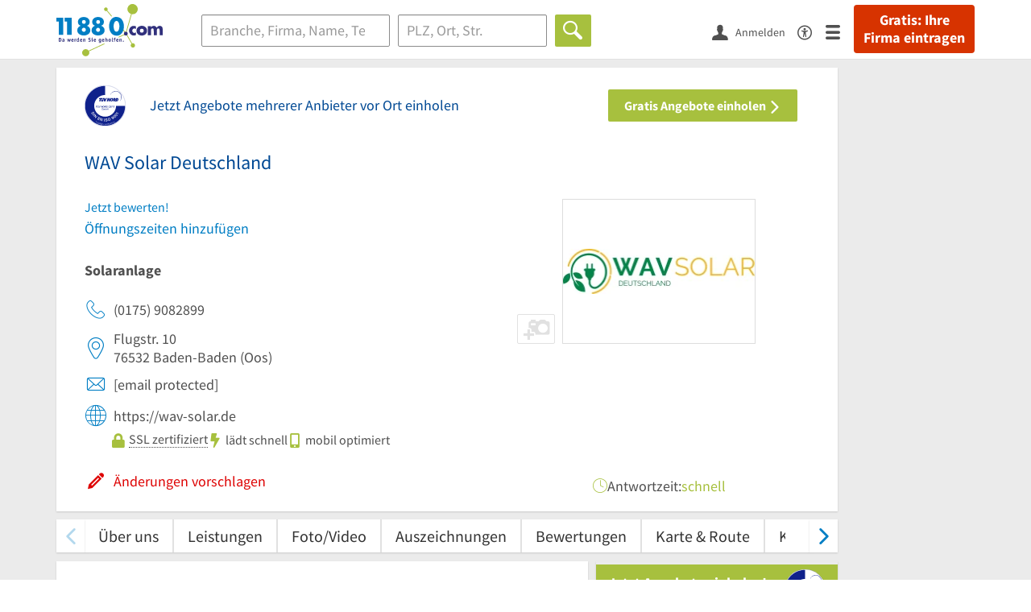

--- FILE ---
content_type: text/html; charset=utf-8
request_url: https://www.11880.com/branchenbuch/baden-baden/130734862B113019595/wav-solar-deutschland.html
body_size: 29492
content:
<!DOCTYPE html>
<html class="no-js" lang="de">
<head>
    <link rel="preconnect" href="https://a.delivery.consentmanager.net"><link rel="preconnect" href="https://cdn.consentmanager.net"><script>if(!("gdprAppliesGlobally" in window)){window.gdprAppliesGlobally=true}if(!("cmp_id" in window)||window.cmp_id<1){window.cmp_id=0}if(!("cmp_cdid" in window)){window.cmp_cdid="257e89ef4274"}if(!("cmp_params" in window)){window.cmp_params=""}if(!("cmp_host" in window)){window.cmp_host="a.delivery.consentmanager.net"}if(!("cmp_cdn" in window)){window.cmp_cdn="cdn.consentmanager.net"}if(!("cmp_proto" in window)){window.cmp_proto="https:"}if(!("cmp_codesrc" in window)){window.cmp_codesrc="1"}window.cmp_getsupportedLangs=function(){var b=["DE","EN","FR","IT","NO","DA","FI","ES","PT","RO","BG","ET","EL","GA","HR","LV","LT","MT","NL","PL","SV","SK","SL","CS","HU","RU","SR","ZH","TR","UK","AR","BS"];if("cmp_customlanguages" in window){for(var a=0;a<window.cmp_customlanguages.length;a++){b.push(window.cmp_customlanguages[a].l.toUpperCase())}}return b};window.cmp_getRTLLangs=function(){var a=["AR"];if("cmp_customlanguages" in window){for(var b=0;b<window.cmp_customlanguages.length;b++){if("r" in window.cmp_customlanguages[b]&&window.cmp_customlanguages[b].r){a.push(window.cmp_customlanguages[b].l)}}}return a};window.cmp_getlang=function(j){if(typeof(j)!="boolean"){j=true}if(j&&typeof(cmp_getlang.usedlang)=="string"&&cmp_getlang.usedlang!==""){return cmp_getlang.usedlang}var g=window.cmp_getsupportedLangs();var c=[];var f=location.hash;var e=location.search;var a="languages" in navigator?navigator.languages:[];if(f.indexOf("cmplang=")!=-1){c.push(f.substr(f.indexOf("cmplang=")+8,2).toUpperCase())}else{if(e.indexOf("cmplang=")!=-1){c.push(e.substr(e.indexOf("cmplang=")+8,2).toUpperCase())}else{if("cmp_setlang" in window&&window.cmp_setlang!=""){c.push(window.cmp_setlang.toUpperCase())}else{if(a.length>0){for(var d=0;d<a.length;d++){c.push(a[d])}}}}}if("language" in navigator){c.push(navigator.language)}if("userLanguage" in navigator){c.push(navigator.userLanguage)}var h="";for(var d=0;d<c.length;d++){var b=c[d].toUpperCase();if(g.indexOf(b)!=-1){h=b;break}if(b.indexOf("-")!=-1){b=b.substr(0,2)}if(g.indexOf(b)!=-1){h=b;break}}if(h==""&&typeof(cmp_getlang.defaultlang)=="string"&&cmp_getlang.defaultlang!==""){return cmp_getlang.defaultlang}else{if(h==""){h="EN"}}h=h.toUpperCase();return h};(function(){var u=document;var v=u.getElementsByTagName;var h=window;var o="";var b="_en";if("cmp_getlang" in h){o=h.cmp_getlang().toLowerCase();if("cmp_customlanguages" in h){for(var q=0;q<h.cmp_customlanguages.length;q++){if(h.cmp_customlanguages[q].l.toUpperCase()==o.toUpperCase()){o="en";break}}}b="_"+o}function x(i,e){var w="";i+="=";var s=i.length;var d=location;if(d.hash.indexOf(i)!=-1){w=d.hash.substr(d.hash.indexOf(i)+s,9999)}else{if(d.search.indexOf(i)!=-1){w=d.search.substr(d.search.indexOf(i)+s,9999)}else{return e}}if(w.indexOf("&")!=-1){w=w.substr(0,w.indexOf("&"))}return w}var k=("cmp_proto" in h)?h.cmp_proto:"https:";if(k!="http:"&&k!="https:"){k="https:"}var g=("cmp_ref" in h)?h.cmp_ref:location.href;var j=u.createElement("script");j.setAttribute("data-cmp-ab","1");var c=x("cmpdesign","cmp_design" in h?h.cmp_design:"");var f=x("cmpregulationkey","cmp_regulationkey" in h?h.cmp_regulationkey:"");var r=x("cmpgppkey","cmp_gppkey" in h?h.cmp_gppkey:"");var n=x("cmpatt","cmp_att" in h?h.cmp_att:"");j.src=k+"//"+h.cmp_host+"/delivery/cmp.php?"+("cmp_id" in h&&h.cmp_id>0?"id="+h.cmp_id:"")+("cmp_cdid" in h?"&cdid="+h.cmp_cdid:"")+"&h="+encodeURIComponent(g)+(c!=""?"&cmpdesign="+encodeURIComponent(c):"")+(f!=""?"&cmpregulationkey="+encodeURIComponent(f):"")+(r!=""?"&cmpgppkey="+encodeURIComponent(r):"")+(n!=""?"&cmpatt="+encodeURIComponent(n):"")+("cmp_params" in h?"&"+h.cmp_params:"")+(u.cookie.length>0?"&__cmpfcc=1":"")+"&l="+o.toLowerCase()+"&o="+(new Date()).getTime();j.type="text/javascript";j.async=true;if(u.currentScript&&u.currentScript.parentElement){u.currentScript.parentElement.appendChild(j)}else{if(u.body){u.body.appendChild(j)}else{var t=v("body");if(t.length==0){t=v("div")}if(t.length==0){t=v("span")}if(t.length==0){t=v("ins")}if(t.length==0){t=v("script")}if(t.length==0){t=v("head")}if(t.length>0){t[0].appendChild(j)}}}var m="js";var p=x("cmpdebugunminimized","cmpdebugunminimized" in h?h.cmpdebugunminimized:0)>0?"":".min";var a=x("cmpdebugcoverage","cmp_debugcoverage" in h?h.cmp_debugcoverage:"");if(a=="1"){m="instrumented";p=""}var j=u.createElement("script");j.src=k+"//"+h.cmp_cdn+"/delivery/"+m+"/cmp"+b+p+".js";j.type="text/javascript";j.setAttribute("data-cmp-ab","1");j.async=true;if(u.currentScript&&u.currentScript.parentElement){u.currentScript.parentElement.appendChild(j)}else{if(u.body){u.body.appendChild(j)}else{var t=v("body");if(t.length==0){t=v("div")}if(t.length==0){t=v("span")}if(t.length==0){t=v("ins")}if(t.length==0){t=v("script")}if(t.length==0){t=v("head")}if(t.length>0){t[0].appendChild(j)}}}})();window.cmp_addFrame=function(b){if(!window.frames[b]){if(document.body){var a=document.createElement("iframe");a.style.cssText="display:none";if("cmp_cdn" in window&&"cmp_ultrablocking" in window&&window.cmp_ultrablocking>0){a.src="//"+window.cmp_cdn+"/delivery/empty.html"}a.name=b;a.setAttribute("title","Intentionally hidden, please ignore");a.setAttribute("role","none");a.setAttribute("tabindex","-1");document.body.appendChild(a)}else{window.setTimeout(window.cmp_addFrame,10,b)}}};window.cmp_rc=function(h){var b=document.cookie;var f="";var d=0;while(b!=""&&d<100){d++;while(b.substr(0,1)==" "){b=b.substr(1,b.length)}var g=b.substring(0,b.indexOf("="));if(b.indexOf(";")!=-1){var c=b.substring(b.indexOf("=")+1,b.indexOf(";"))}else{var c=b.substr(b.indexOf("=")+1,b.length)}if(h==g){f=c}var e=b.indexOf(";")+1;if(e==0){e=b.length}b=b.substring(e,b.length)}return(f)};window.cmp_stub=function(){var a=arguments;__cmp.a=__cmp.a||[];if(!a.length){return __cmp.a}else{if(a[0]==="ping"){if(a[1]===2){a[2]({gdprApplies:gdprAppliesGlobally,cmpLoaded:false,cmpStatus:"stub",displayStatus:"hidden",apiVersion:"2.0",cmpId:31},true)}else{a[2](false,true)}}else{if(a[0]==="getUSPData"){a[2]({version:1,uspString:window.cmp_rc("")},true)}else{if(a[0]==="getTCData"){__cmp.a.push([].slice.apply(a))}else{if(a[0]==="addEventListener"||a[0]==="removeEventListener"){__cmp.a.push([].slice.apply(a))}else{if(a.length==4&&a[3]===false){a[2]({},false)}else{__cmp.a.push([].slice.apply(a))}}}}}}};window.cmp_gpp_ping=function(){return{gppVersion:"1.0",cmpStatus:"stub",cmpDisplayStatus:"hidden",supportedAPIs:["tcfca","usnat","usca","usva","usco","usut","usct"],cmpId:31}};window.cmp_gppstub=function(){var a=arguments;__gpp.q=__gpp.q||[];if(!a.length){return __gpp.q}var g=a[0];var f=a.length>1?a[1]:null;var e=a.length>2?a[2]:null;if(g==="ping"){return window.cmp_gpp_ping()}else{if(g==="addEventListener"){__gpp.e=__gpp.e||[];if(!("lastId" in __gpp)){__gpp.lastId=0}__gpp.lastId++;var c=__gpp.lastId;__gpp.e.push({id:c,callback:f});return{eventName:"listenerRegistered",listenerId:c,data:true,pingData:window.cmp_gpp_ping()}}else{if(g==="removeEventListener"){var h=false;__gpp.e=__gpp.e||[];for(var d=0;d<__gpp.e.length;d++){if(__gpp.e[d].id==e){__gpp.e[d].splice(d,1);h=true;break}}return{eventName:"listenerRemoved",listenerId:e,data:h,pingData:window.cmp_gpp_ping()}}else{if(g==="getGPPData"){return{sectionId:3,gppVersion:1,sectionList:[],applicableSections:[0],gppString:"",pingData:window.cmp_gpp_ping()}}else{if(g==="hasSection"||g==="getSection"||g==="getField"){return null}else{__gpp.q.push([].slice.apply(a))}}}}}};window.cmp_msghandler=function(d){var a=typeof d.data==="string";try{var c=a?JSON.parse(d.data):d.data}catch(f){var c=null}if(typeof(c)==="object"&&c!==null&&"__cmpCall" in c){var b=c.__cmpCall;window.__cmp(b.command,b.parameter,function(h,g){var e={__cmpReturn:{returnValue:h,success:g,callId:b.callId}};d.source.postMessage(a?JSON.stringify(e):e,"*")})}if(typeof(c)==="object"&&c!==null&&"__uspapiCall" in c){var b=c.__uspapiCall;window.__uspapi(b.command,b.version,function(h,g){var e={__uspapiReturn:{returnValue:h,success:g,callId:b.callId}};d.source.postMessage(a?JSON.stringify(e):e,"*")})}if(typeof(c)==="object"&&c!==null&&"__tcfapiCall" in c){var b=c.__tcfapiCall;window.__tcfapi(b.command,b.version,function(h,g){var e={__tcfapiReturn:{returnValue:h,success:g,callId:b.callId}};d.source.postMessage(a?JSON.stringify(e):e,"*")},b.parameter)}if(typeof(c)==="object"&&c!==null&&"__gppCall" in c){var b=c.__gppCall;window.__gpp(b.command,function(h,g){var e={__gppReturn:{returnValue:h,success:g,callId:b.callId}};d.source.postMessage(a?JSON.stringify(e):e,"*")},"parameter" in b?b.parameter:null,"version" in b?b.version:1)}};window.cmp_setStub=function(a){if(!(a in window)||(typeof(window[a])!=="function"&&typeof(window[a])!=="object"&&(typeof(window[a])==="undefined"||window[a]!==null))){window[a]=window.cmp_stub;window[a].msgHandler=window.cmp_msghandler;window.addEventListener("message",window.cmp_msghandler,false)}};window.cmp_setGppStub=function(a){if(!(a in window)||(typeof(window[a])!=="function"&&typeof(window[a])!=="object"&&(typeof(window[a])==="undefined"||window[a]!==null))){window[a]=window.cmp_gppstub;window[a].msgHandler=window.cmp_msghandler;window.addEventListener("message",window.cmp_msghandler,false)}};window.cmp_addFrame("__cmpLocator");if(!("cmp_disableusp" in window)||!window.cmp_disableusp){window.cmp_addFrame("__uspapiLocator")}if(!("cmp_disabletcf" in window)||!window.cmp_disabletcf){window.cmp_addFrame("__tcfapiLocator")}if(!("cmp_disablegpp" in window)||!window.cmp_disablegpp){window.cmp_addFrame("__gppLocator")}window.cmp_setStub("__cmp");if(!("cmp_disabletcf" in window)||!window.cmp_disabletcf){window.cmp_setStub("__tcfapi")}if(!("cmp_disableusp" in window)||!window.cmp_disableusp){window.cmp_setStub("__uspapi")}if(!("cmp_disablegpp" in window)||!window.cmp_disablegpp){window.cmp_setGppStub("__gpp")};</script>
    
<meta charset="UTF-8" />
<title>WAV Solar Deutschland Baden-Baden | Telefon | Adresse</title>
<meta name="robots" content="index, follow">
<meta name="description" content="Solaranlage, Wärmepumpe &amp; Klimaanlagen-Kundendienst | ✉ Adresse | ☎ Telefonnummer | ✅ Angebot anfordern | ➤ Flugstr. 10 - 76532 Baden-Baden">
<meta name="viewport" content="width=device-width, initial-scale=1">
<meta http-equiv="X-UA-Compatible" content="IE=edge" />
<meta property="og:title" content="WAV Solar Deutschland Baden-Baden | Telefon | Adresse" />
<meta property="og:site_name" content="WAV Solar Deutschland Baden-Baden | Telefon | Adresse" />
<meta property="og:type" content="website" />
    <meta property="og:image" content="//static.11880.com/Portal/images/11880/11880_600x600.png" />
<meta property="og:description" content="Solaranlage, Wärmepumpe & Klimaanlagen-Kundendienst | ✉ Adresse | ☎ Telefonnummer | ✅ Angebot anfordern | ➤ Flugstr. 10 - 76532 Baden-Baden" />
<meta property="og:locale" content="de_DE" />
<meta property="og:url" content="https://www.11880.com/branchenbuch/baden-baden/130734862B113019595/wav-solar-deutschland.html" />
<meta property="fb:app_id" content="164582917283669" /> 


<link rel="preconnect" href="https://static.11880.com/" crossorigin /><link rel="preconnect" href="https://static.11880.com/" /><link rel="dns-prefetch" href="https://myk.11880.com" /><link rel="preconnect" href="https://cdn.11880.com/" /><link rel="dns-prefetch" href="https://statistics.11880.com/" /><link rel="preload" href="//static.11880.com/Portal/css/common.min+1768389307725.css" as="style"><link rel="preload" href="//static.11880.com/Portal/css/portaldetailentry.min+1768389307725.css" as="style"><link rel="dns-prefetch" href="https://osms.11880.com" /><link rel="dns-prefetch" href="https://adservice.google.com" /><link rel="dns-prefetch" href="https://adservice.google.de" /><link rel="dns-prefetch" href="https://pagead2.googlesyndication.com" /><link rel="dns-prefetch" href="https://securepubads.g.doubleclick.net" /><link rel="dns-prefetch" href="https://stats.g.doubleclick.net" /><link rel="dns-prefetch" href="https://tpc.googlesyndication.com" /><link rel="dns-prefetch" href="https://www.google.com" /><link rel="dns-prefetch" href="https://www.google.de" /><link rel="dns-prefetch" href="https://www.google-analytics.com" /><link rel="dns-prefetch" href="https://www.googletagmanager.com" /><link rel="dns-prefetch" href="https://www.googletagservices.com" /><link rel="preload" href="//static.11880.com/Portal/fonts/sourcesanspro/sourcesanspro-regular-latin.woff2"as="font" type="font/woff2" crossorigin><link rel="preload" href="//static.11880.com/Portal/fonts/sourcesanspro/sourcesanspro-bold-latin.woff2"as="font" type="font/woff2" crossorigin><link rel="preload" href="//static.11880.com/Portal/fonts/icons-de-tl/11880-icons+1768389307725.woff2"as="font"type="font/woff2"crossorigin>


<link href="https://www.11880.com/branchenbuch/baden-baden/130734862B113019595/wav-solar-deutschland.html" rel="canonical">

	<style>.navbar-custom .logo{background-image:url(https://static.11880.com/Portal/images/11880/logo-vector.svg)}@media only screen and (max-width:767px){.navbar-custom .logo{background-image:url(https://static.11880.com/Portal/images/11880/logo-vector-without-claim.svg)}}@font-face {font-family:  '11880-icons';src:          url('//static.11880.com/Portal/fonts/icons-de-tl/11880-icons+1768389307725.eot');src:          url('//static.11880.com/Portal/fonts/icons-de-tl/11880-icons+1768389307725.eot#iefix') format('embedded-opentype'),url('//static.11880.com/Portal/fonts/icons-de-tl/11880-icons+1768389307725.woff2') format('woff2'),url('//static.11880.com/Portal/fonts/icons-de-tl/11880-icons+1768389307725.ttf') format('truetype'),url('//static.11880.com/Portal/fonts/icons-de-tl/11880-icons+1768389307725.woff') format('woff'),url('//static.11880.com/Portal/fonts/icons-de-tl/11880-icons+1768389307725.svg#11880-icons') format('svg');font-weight:  normal;font-style:   normal;font-display: block;}</style>

<link rel="apple-touch-icon" href="//static.11880.com/Portal/images/apple-touch-icon-11880.png" />
<link rel="icon" href="//static.11880.com/Portal/images/11880/favicon.ico" />
	
	                        <!-- Google Tag Manager -->
    <script type="text/javascript">
        window['gtag_enable_tcf_support'] = true;
        window.dataLayer = window.dataLayer || [];
        function gtag() {
            dataLayer.push(arguments);
        }

        gtag("consent", "default", {
            ad_storage: "denied",
            analytics_storage: "denied",
            wait_for_update: 500
        });

        gtag("set", "ads_data_redaction", true);

        document.addEventListener("DOMContentLoaded", function (event) {
            (function(w, d, s, l, i){
                w[l] = w[l] || [];
                w[l].push({ 'gtm.start': new Date().getTime(), event:'gtm.js' });
                var f = d.getElementsByTagName(s)[0], j = d.createElement(s), dl = l != 'dataLayer' ? '&l=' + l : '';
                j.type = 'text/javascript';
                j.async = true;
                j.src = 'https://www.googletagmanager.com/gtm.js?id=' + i + dl;
                f.parentNode.insertBefore(j, f);

                j.addEventListener('load', function() {
                    console.log('[GTM] Loaded');
                    setTimeout(function(){
                        var _ge = new CustomEvent('gtm_loaded', { bubbles: true });
                        d.dispatchEvent(_ge);
                    }, 500);
                });
            })(window,document,'script','dataLayer','GTM-KNK9MRG');
        });
    </script>
    <!-- End Google Tag Manager -->

        
                        <!-- Google tag (gtag.js) [GA4] -->
    <script type="text/javascript" async src="https://www.googletagmanager.com/gtag/js?id=G-DW1FF9MZ2J"></script>
    <script type="text/javascript">
        window.dataLayer = window.dataLayer || [];
        function gtag(){
            dataLayer.push(arguments);
        }
        gtag('js', new Date());

        gtag("consent", "default", {
            ad_storage: "denied",
            wait_for_update: 500
        });

        gtag('consent', 'update', {
            ad_storage: 'denied',
            analytics_storage: 'granted'
        });

        gtag('config', 'G-DW1FF9MZ2J');
    </script>
    <!-- End Google Tag (gtag.js) [GA4] -->

        	

<script type="text/javascript">if (window.location.hash == '#_=_')window.location.hash = '';</script>

<script type="text/javascript" data-cfasync="false">
    var kt                                        = kt || { };
    kt.Data                                       = kt.Data || { };
    kt.Data.Page                                  = {"eyecatcherImages":[{"fileName":"ekomi.png","fileNameRetina":"ekomi@2x.png","width":150,"height":150,"alt":"eKomi Siegel","url":"https:\/\/www.ekomi.de\/bewertungen-11880-com.html","target":"_blank","show":true}],"heroImages":[{"filename":"startseite_winter-2025.webp","copyright":"\u00a9 pexels \/ grizzlybear","text":"Finden Sie lokale Unternehmen","sub":"Deutschlands gr\u00f6\u00dfte Branchenauskunft","context":"search"},{"filename":"startseite_preisvergleich.webp","copyright":"Foto \u00a9 winyuu","text":"Der 11880.com Preisvergleich: <br>Sparen Sie Zeit &amp; Geld","context":"pricecomparisonselector"},{"filename":"firma-testen.webp","copyright":"Foto \u00a9 istockphoto.com","text":"Wie gut ist Ihre Firma online aufgestellt?","context":"testcompany"}],"source":"HOZIHNZHMIZPI."};
    kt.Data.User                                  = kt.Data.User || { };
    kt.Data.Shared                                = kt.Data.Shared || { };
    kt.Data.params                                = kt.Data.params || { };
    kt.Data.Chatbot                               = kt.Data.Chatbot || { };
            kt.Data.Chatbot.projectId = '66a354705515f333bd5ebb97';
        kt.Data.Chatbot.versionId = 'production';
        kt.Data.Chatbot.cssUrl    = 'https://static.11880.com/components/chatbot/css/chatbot.min.css';
        kt.Service                                    = kt.Service || { };
    kt.Service.Environment                        = kt.Service.Environment || { };
    kt.Service.Environment.name                   = 'LIVE';
    kt.Service.Environment.domain                 = '11880.com';
    kt.Service.Environment.rootUrl                = '//www.11880.com';
    kt.Service.Environment.myUrl                  = '//my.11880.com';
    kt.Service.Environment.staticUrl              = '//static.11880.com/';
    kt.Service.Environment.staticVerticalUrl      = 'https://static.11880.com/';
    kt.Service.Environment.b2bSiteUrl             = '//unternehmen.11880.com/';
    kt.Service.Environment.cdnBaseUrl             = '//cdn.11880.com/';
    kt.Service.Environment.osmUrl                 = 'https://osm.11880.com/';
    kt.Service.Environment.osrmUrl                = 'https://osrm.11880.com/';
    kt.Service.Environment.osmFallbackMode        = 'false';
    kt.Service.Environment.Vertical               = kt.Service.Environment.Vertical || { };
    kt.Service.Environment.Vertical.genericDomain = '';
    kt.Service.Environment.Vertical.searchSlug    = '';
    kt.Service.Environment.UAK_COOKIE_NAME        = '__uak';
    kt.Service.Environment.SESSION_KEY            = 'SESSIONKEY';
    kt.Service.GeoIpCity                          = kt.Service.GeoIpCity || { };
    kt.Service.GeoIpCity.name                     = '';
    kt.Service.GeoIpCity.slug                     = '';
    kt.Service.brand                              = '11880';
    kt.Service.myKHost                            = 'https://my.11880.com';
    kt.Service.wfdjHost                           = '//www.wirfindendeinenjob.de';
    kt.Service.localytixHost                      = '//www.localytix.de';
    kt.Service.registerUrl                        = '//myk.11880.com/';
    kt.Service.ratingMaxLength                    = '4000';
    kt.Service.loginUrl                           = 'https://myk.11880.com/login?callbackUrl=https%3A%2F%2Fwww.11880.com%2Fbranchenbuch%2Fbaden-baden%2F130734862B113019595%2Fwav-solar-deutschland.html';
    kt.Service.Params                             = JSON.parse('{\"companyId\":\"130734862B113019595\",\"entryId\":\"130734862B113019595\"}');
    kt.Service.mouseFlowEnabled                   = false;
    kt.Service.hasFilterTypes                     = { };
    kt.Component                                  = kt.Component || { };

        kt.Data.Shared.leadFormSubmitUrl = "//v.11880.com";
            kt.Data.Shared.leadFormTracking = {"referrer":"none","trackingId":null,"trackingType":null,"portaltype":"11880.com","pagetype":"be","verticaltype":"","formtype":"","trade":"","label":""};
        //User Auth
        kt.Data.User.isLoggedIn = false;
    kt.Data.User.role = 'guest';
        
    </script>




            <link rel="stylesheet"
              href="//static.11880.com/Portal/css/common.min+1768389307725.css" />
	    <link rel="stylesheet" href="//static.11880.com/Portal/css/portaldetailentry.min+1768389307725.css" />
    <!--[if lte IE 9]>
<link rel="stylesheet" href="//static.11880.com/Portal/css/main.11880.ie9+1768389307725.css" />
<link rel="stylesheet" href="//static.11880.com/Portal/css/ie9.min+1768389307725.css" />
<![endif]-->




<!--[if lt IE 9]>
<script src="//static.11880.com/Portal/js/vendor/html5shiv.js"></script>
<![endif]-->


                <link rel="preconnect" href="https://securepubads.g.doubleclick.net" crossorigin="anonymous">
<link rel="preconnect" href="https://h5v.11880.com/" crossorigin="anonymous">

<!-- your ad tag -->
<script type="text/plain" async="async" class="cmplazyload" data-cmp-vendor="s1" data-cmp-purpose="s2,7" data-cmp-src="https://h5v.11880.com/latest/moli.min.mjs"></script><script type="text/plain" class="cmplazyload" data-cmp-vendor="s1" data-cmp-purpose="s2,7">window.moli = window.moli || { que: [] };window.moli.que.push(function (adTag) {adTag.setTargeting('url', window.location.pathname.substr(0, 40));adTag.setTargeting('branche', ["3304862"]);adTag.setTargeting('suche', ["Solaranlagen"]);adTag.setTargeting('ort', ["baden-baden"]);adTag.setAdUnitPathVariables({pageType: 'Detail_Branche_Vertical'});adTag.requestAds();});</script>
    


    <script type="text/javascript">
        kt.Data.trade = 'Solaranlage';
    </script>
            <script type="application/ld+json">{"localBusiness":{"@context":"http:\/\/schema.org","@type":"LocalBusiness","name":"WAV Solar Deutschland","url":"https:\/\/www.11880.com\/branchenbuch\/baden-baden\/130734862B113019595\/wav-solar-deutschland.html","logo":"https:\/\/cdn.11880.com\/wav-solar-deutschland_50137515_mw240h180_baden-baden.webp","image":"https:\/\/cdn.11880.com\/wav-solar-deutschland_50137515_fw280h210bffffff_baden-baden.webp","email":"info@wav-solar.de","address":{"@type":"PostalAddress","postalCode":"76532","addressLocality":"Baden-Baden","addressRegion":"Baden-W\u00fcrttemberg","streetAddress":"Flugstr. 10"},"geo":{"@type":"GeoCoordinates","longitude":8.190656,"latitude":48.793214},"potentialAction":{"@type":"ReviewAction","target":"https:\/\/www.11880.com\/branchenbuch\/baden-baden\/130734862B113019595\/wav-solar-deutschland.html#jetzt-bewerten"}},"mediaGallery":{"@context":"http:\/\/schema.org","@type":"MediaGallery","associatedMedia":[{"@type":"ImageObject","image":"https:\/\/cdn.11880.com\/wav-solar-deutschland_50137515_mw240h70_baden-baden.webp","name":"WAV Solar Deutschland"}]}}</script><script type="application/ld+json">{"@context":"http:\/\/schema.org","@type":"FAQPage","mainEntity":[{"@type":"Question","name":"Wie lautet die Adresse von WAV Solar Deutschland?","acceptedAnswer":{"@type":"Answer","text":"Die Adresse von WAV Solar Deutschland lautet: Flugstr. 10, 76532 Baden-Baden"}},{"@type":"Question","name":"Welche M\u00f6glichkeiten gibt es, WAV Solar Deutschland zu kontaktieren?","acceptedAnswer":{"@type":"Answer","text":"Um WAV Solar Deutschland zu kontaktieren, w\u00e4hlen Sie einfach eine der hinterlegten Kontaktoptionen: 0175 9082899 info@wav-solar.de."}},{"@type":"Question","name":"Wie kann ich herausfinden, welche Preisspanne f\u00fcr WAV Solar Deutschland \u00fcblich ist?","acceptedAnswer":{"@type":"Answer","text":"Durch die Verwendung von Euro-Zeichen zeigen wir an, in welcher Preisspanne WAV Solar Deutschland liegt, sofern wir dieses Detail abrufen k\u00f6nnen."}},{"@type":"Question","name":"Wie zuverl\u00e4ssig sind die Informationen f\u00fcr meine Suche WAV Solar Deutschland?","acceptedAnswer":{"@type":"Answer","text":"Die Firmeninformationen der Suche WAV Solar Deutschland bleiben stets aktuell. Besonders hervorzuheben ist das Label \"vom Inhaber best\u00e4tigt\" in den einzelnen Eintr\u00e4gen."}}]}</script>
    </head>

<body class="11880 page--entry-detail external-request ads-available">

    <nav class="navbar navbar-default navbar-custom navbar-fixed-top" id="main-navigation">
        <div class="container-fluid">
            <div id="navbar">
                <a class="logo"
                   title="11880.com"
                   href="//www.11880.com"
                >
                    <span class="sr-only">11880.com</span>
                </a>

                                    <form class="link-form" action="https://www.11880.com/form"method="POST" target="_blank"><input type="hidden" name="source" value="*JSPPyTNQ4HnYNS1Ye1m4MOgNTfrtfQtxizfOOgUDidABCTCNG2nUFFsX9GicBFXRtraptDTig_NIvMNY2QnbdQ" /><button class="link nav-register hidden-special hidden-sm hidden-xs" title="Gratis: Ihre Firma eintragen"type="submit">
                        Gratis: Ihre Firma eintragen
                    </button></form>
                
                <ul class="nav navbar-nav navbar-right">
                                            <li id="navbar-search-icon" class="navbar-search-icon">
                            <button class="link" data-bind="click: kt.Service.TopNavigation.toggleSearchNavigation" aria-label="Suche einblenden">
                                <span id="toggle-search-icons" class="icon-search"></span>
                            </button>
                        </li>
                    
                                                                        <li class="navbar-user-info">
                                <form class="link-form" action="https://www.11880.com/form"method="POST"><input type="hidden" name="source" value="*[base64]" /><button class="link log-user" aria-label="Anmelden"type="submit">
                                    <span class="icon-user"></span>
                                    <span class="text-with-icon center-text-with-icon hidden-sm hidden-xs">Anmelden</span>
                                </button></form>
                            </li>
                                                                <li>
                        <a href="/barrierefreiheit">
                            <span class="icon-accessibility"></span>
                        </a>
                    </li>
                    <li class="navbar-toggle-burger-menu">
                        <button class="link" data-bind="click: kt.Service.TopNavigation.toggleBurgerMenu" aria-label="Menü">
                            <span class="icon-menu"></span>
                                                    </button>
                        <div id="main-mega-menu" class="mega-menu-content mega-menu-right mega-menu-burger mega-menu-fixed"
                             style="display: none;" data-bind="visible: kt.Service.TopNavigation.isBurgerMenuVisible">
                            <div class="mega-menu-inner">
                                <div class="row">
                                                                                                                <ul class="list-unstyled col-xs-12">
                                            <li class="hidden-sm-up">
                                                <button data-bind="click: kt.Service.TopNavigation.toggleBurgerMenu" aria-label="Menü"
                                                        class="options-close"><span class="icon-close"></span></button>
                                            </li>
                                                                                    </ul>
                                                                                                                                
    <ul class="list-unstyled col-xs-12">
                    
                                                <li>
                        <button class="js-toggle-for-users" data-bind="click: function() { kt.Service.TopNavigation.toggleMenuX('burger', 'for-users', false); }">
                            Für Sie

                            <span class="icon-right">
                            </span>
                        </button>

                        <div class="js-submenu js-submenu-for-users collapsed-nested-menu"
                             data-bind="{ visible: kt.Service.TopNavigation.isMenuVisibleX('burger', 'for-users') }"
                             data-is-initially-open="true">

                            <div class="options d-sm-none hidden-sm-up">
                                <button class="options-close" aria-label="Menü" data-bind="click: kt.Service.TopNavigation.toggleBurgerMenu">
                                    <span class="icon-close"></span>
                                </button>

                                <button class="options-back" data-bind="click: function(){ kt.Service.TopNavigation.toggleMenuX('burger', 'for-users'); }">
                                    <span class="icon-left"></span>
                                </button>
                            </div>

                            <div class="collapsed-nested-menu_content" data-menu-id="for-users">
                                <div class="h3 nested-menu-headline d-sm-none hidden-sm-up">
                                    Für Sie
                                </div>

                                    
    <ul class="list-unstyled col-xs-12">
                    
                                                <li>
                        <a title="Detailsuche"                           href="https://www.11880.com/suche">
                            Detailsuche
                        </a>
                    </li>
                                                
                                                <li>
                        <a title="Personensuche"                           href="https://www.11880.com/personensuche">
                            Personensuche
                        </a>
                    </li>
                                                
                                                <li>
                        <a title="Rückwärtssuche"                           href="https://www.11880.com/rueckwaertssuche">
                            Rückwärtssuche
                        </a>
                    </li>
                                                
                                                <li>
                        <a title="Branchenbuch"                           href="https://www.11880.com/branchenbuch">
                            Branchenbuch
                        </a>
                    </li>
                                                
                                                <li>
                        <a title="Telefonbuch"                           href="https://www.11880.com/telefonbuch">
                            Telefonbuch
                        </a>
                    </li>
                                                
                                                <li>
                        <a title="Firmenverzeichnis"                           href="https://www.11880.com/firmen-abc">
                            Firmenverzeichnis
                        </a>
                    </li>
                                                
                                                <li>
                        <a title="Preisvergleich"                           href="https://www.11880.com/preisvergleich">
                            Preisvergleich
                        </a>
                    </li>
                                                
                                                <li>
                        <a title="Telefonauskunft"                           href="https://www.11880.com/telefonauskunft">
                            Telefonauskunft
                        </a>
                    </li>
                                                
                                                <li>
                        <a title="Firmensuche"                           href="https://www.11880.com/firmen-finden">
                            Firmensuche
                        </a>
                    </li>
                                    
    </ul>

                            </div>
                        </div>
                    </li>
                                                
                            <li class="separator clearfix">
                </li>
                                
                                                <li>
                        <button class="js-toggle-for-business" data-bind="click: function() { kt.Service.TopNavigation.toggleMenuX('burger', 'for-business', false); }">
                            Für Firmeninhaber

                            <span class="icon-right">
                            </span>
                        </button>

                        <div class="js-submenu js-submenu-for-business collapsed-nested-menu"
                             data-bind="{ visible: kt.Service.TopNavigation.isMenuVisibleX('burger', 'for-business') }"
                             data-is-initially-open="true">

                            <div class="options d-sm-none hidden-sm-up">
                                <button class="options-close" aria-label="Menü" data-bind="click: kt.Service.TopNavigation.toggleBurgerMenu">
                                    <span class="icon-close"></span>
                                </button>

                                <button class="options-back" data-bind="click: function(){ kt.Service.TopNavigation.toggleMenuX('burger', 'for-business'); }">
                                    <span class="icon-left"></span>
                                </button>
                            </div>

                            <div class="collapsed-nested-menu_content" data-menu-id="for-business">
                                <div class="h3 nested-menu-headline d-sm-none hidden-sm-up">
                                    Für Firmeninhaber
                                </div>

                                    
    <ul class="list-unstyled col-xs-12">
                    
                                                <li>
                        <a title="Unsere Produkte" rel="noopener" target="_blank"                           href="https://unternehmen.11880.com">
                            Unsere Produkte
                        </a>
                    </li>
                                                
                                                <li>
                        <a title="Unser Angebotsservice"                           href="https://www.11880.com/angebotsservice">
                            Unser Angebotsservice
                        </a>
                    </li>
                                                
                                                <li>
                        <button class="js-toggle-more-portals" data-bind="click: function() { kt.Service.TopNavigation.toggleMenuX('burger', 'more-portals', false); }">
                            Unsere Portale

                            <span class="icon-right">
                            </span>
                        </button>

                        <div class="js-submenu js-submenu-more-portals collapsed-nested-menu"
                             data-bind="{ visible: kt.Service.TopNavigation.isMenuVisibleX('burger', 'more-portals') }"
                             data-is-initially-open="false">

                            <div class="options d-sm-none hidden-sm-up">
                                <button class="options-close" aria-label="Menü" data-bind="click: kt.Service.TopNavigation.toggleBurgerMenu">
                                    <span class="icon-close"></span>
                                </button>

                                <button class="options-back" data-bind="click: function(){ kt.Service.TopNavigation.toggleMenuX('burger', 'more-portals'); }">
                                    <span class="icon-left"></span>
                                </button>
                            </div>

                            <div class="collapsed-nested-menu_content" data-menu-id="more-portals">
                                <div class="h3 nested-menu-headline d-sm-none hidden-sm-up">
                                    Unsere Portale
                                </div>

                                    
    <ul class="list-unstyled col-xs-12">
                    
                                                <li>
                        <a title="11880 Fachportale" rel="noopener" target="_blank"                           href="https://unternehmen.11880.com/fachportaleintrag#fachportale">
                            11880 Fachportale
                        </a>
                    </li>
                                                
                                                <li>
                        <a title="werkenntdenBESTEN" rel="noopener" target="_blank"                           href="https://www.werkenntdenbesten.de">
                            werkenntdenBESTEN
                        </a>
                    </li>
                                                
                                                <li>
                        <a title="wirfindendeinenJOB" rel="noopener" target="_blank"                           href="https://www.wirfindendeinenjob.de/">
                            wirfindendeinenJOB
                        </a>
                    </li>
                                                
                                                <li>
                        <a title="cleverB2B" rel="noopener" target="_blank"                           href="https://business.cleverb2b.de">
                            cleverB2B
                        </a>
                    </li>
                                                
                                                <li>
                        <a title="Postleitzahlen.de" rel="noopener" target="_blank"                           href="https://www.postleitzahlen.de">
                            Postleitzahlen.de
                        </a>
                    </li>
                                    
    </ul>

                            </div>
                        </div>
                    </li>
                                                
                                                <li>
                        <a title="Referenzen" rel="noopener" target="_blank"                           href="https://erfahrungen.11880.com">
                            Referenzen
                        </a>
                    </li>
                                    
    </ul>

                            </div>
                        </div>
                    </li>
                                                
                            <li>
                    <a class="register-company"
                       title="Firma eintragen" rel="noopener"                       href="https://firma-eintragen-kostenlos.11880.com">
                        Firma eintragen
                    </a>
                </li>
                                
                            <li class="separator clearfix">
                </li>
                                
                                                <li>
                        <button class="js-toggle-about-us" data-bind="click: function() { kt.Service.TopNavigation.toggleMenuX('burger', 'about-us', false); }">
                            Über 11880.com

                            <span class="icon-right">
                            </span>
                        </button>

                        <div class="js-submenu js-submenu-about-us collapsed-nested-menu"
                             data-bind="{ visible: kt.Service.TopNavigation.isMenuVisibleX('burger', 'about-us') }"
                             data-is-initially-open="true">

                            <div class="options d-sm-none hidden-sm-up">
                                <button class="options-close" aria-label="Menü" data-bind="click: kt.Service.TopNavigation.toggleBurgerMenu">
                                    <span class="icon-close"></span>
                                </button>

                                <button class="options-back" data-bind="click: function(){ kt.Service.TopNavigation.toggleMenuX('burger', 'about-us'); }">
                                    <span class="icon-left"></span>
                                </button>
                            </div>

                            <div class="collapsed-nested-menu_content" data-menu-id="about-us">
                                <div class="h3 nested-menu-headline d-sm-none hidden-sm-up">
                                    Über 11880.com
                                </div>

                                    
    <ul class="list-unstyled col-xs-12">
                    
                                                <li>
                        <a title="Über uns" rel="noopener" target="_blank"                           href="https://unternehmen.11880.com/ueber-uns">
                            Über uns
                        </a>
                    </li>
                                                
                                                <li>
                        <a title="Arbeiten bei 11880.com" rel="noopener" target="_blank"                           href="https://karriere.11880.com">
                            Arbeiten bei 11880.com
                        </a>
                    </li>
                                                
                                                <li>
                        <a title="Investor Relations" rel="noopener" target="_blank"                           href="https://ir.11880.com">
                            Investor Relations
                        </a>
                    </li>
                                    
    </ul>

                            </div>
                        </div>
                    </li>
                                    
    </ul>

                                                                    </div>
                            </div>
                        </div>
                    </li>
                </ul>

                                    <div class="nav navbar-nav navbar-main nav-company-page hidden-xs" data-bind="visible: kt.Service.TopNavigation.isLeftNavigationVisible">
                        Sie sind ein Unternehmen?<br />
                        <a href="https://unternehmen.11880.com"
                           rel="noopener nofollow"
                           title="11880.com-Unternehmensbereich"
                           target="_blank">Zum 11880.com-Unternehmensbereich wechseln</a>
                    </div>
                
                <div class="nav-search-bar-header navbar-left navbar-search"
                     data-bind="visible: kt.Service.TopNavigation.isSearchBarVisible" style="display:none;">
                    <div class="search-bar-header">
                        <search-bar-header params="{ 'instance': 'header' }"></search-bar-header>
                    </div>
                </div>
            </div>
        </div>

            </nav>

<div id="page" class="static-map-bg">

    <section class="content-body content entry-detail-content">
                <div class="container-fluid">
            
<script type="text/javascript">
    var kt = kt || {};
    kt.Data = kt.Data || {};
    kt.Data.Shared = kt.Data.Shared || {};
    kt.Data.Shared.entrySeoId = '130734862B113019595';
</script>
<section id="entry-detail" data-entry-encrypted-id="130734862B113019595"
         data-bind="component: 'entry-detail' " class="entry-detail--portal entry-type-basic" >
    <section class="entry-detail__main-content">
        

<section id="entry" class="box-entry-detail box-entry-detail--main" data-company-id="113019595">
    <!--entry header-->
    <div class="entry-detail-row entry-detail-row--sticky-leadteser-entry hidden-xs"><!--lead offerBtn--><leadform-vertical-entry class="leadform-vertical-entry" params="entry: {
            city: 'Baden-Baden',
            zipCode: '76532',
            entryId: '113019595',
            name: 'WAV Solar Deutschland',
            phone: '',
            fax: '',
            mobile: '(0175)&nbsp;9082899'
        },tplType: 'stickyLeadTeaserEntry',trackingName: 'stickyLeadTeaserEntry'"></leadform-vertical-entry></div>    <!--end entry header-->

    
    
    <!--owners name-->
    <div class="row row--spacing">
	    <div class="col-xs-10 col-sm-9">
		    <h1 class="title">WAV Solar Deutschland</h1>
            	    </div>

	    <div class="col-xs-2 col-sm-3 entry-detail__title--type">
            	    </div>
    </div>

            <div class="row row--spacing">
            <div class="col-xs-12">
                
            </div>
        </div>
    
    <div class="detail-information-grid-start">
        <div class="item-detail-bewertung">
                                                <div class="entry-detail__entry-rating">
                        <div class="rating-wrapper" title="zu den Bewertungen" scrollto="#ratings">
                            <p class="kt-rating">
    </p>




                        </div>
                        <a class="entry-top-link hidden-xs" href="#jetzt-bewerten"
                           onclick="kt.Component.Ratings.showRatingFormModal();" rel="nofollow">
                            <span class="label">Jetzt bewerten!</span>
                        </a>
                    </div>
                                                    <div class="entry-detail__next-opening-hours next-opening-hours--not-available">
                      <form class="link-form" action="https://www.11880.com/form"method="POST" target="_blank"><input type="hidden" name="source" value="*[base64]" /><button class="link" title="Öffnungszeiten hinzufügen" id="ugc-action-opening-hours"type="submit">
                        <span class="label">Öffnungszeiten hinzufügen</span>
                      </button></form>
                    </div>
                            
                            <div class="entry-detail-list__item">
                                            <div class="entry-detail__categories">
                            <span class="entry-item-head">
                                                                                                            <span class="trades-list">
                                            <strong>Solaranlage</strong>
                                        </span>
                                                                                                                                </span>
                                                    </div>
                                    </div>
                    </div>

        <div class="item-detail-photo">
                            <div class="entry-detail-photo">
                                                  <a id="media-preview" class="media-preview" href="#foto-und-video">
        <div class="media-container">
            <div class="image">
                <img class="contain" src="https://cdn.11880.com/wav-solar-deutschland_50137515_mw240h180_baden-baden.webp" alt="WAV Solar Deutschland Baden-Baden" title="WAV Solar Deutschland Baden-Baden" fetchpriority="high" />
            </div>
                            <button id="ugc-add-media" class="media-small ugc-add-media" data-bind="click: ratingImageOverlay.bind($data, { }, { isRating: false })" rel="nofollow">
                    <span class="ugc-add-media__icon icon icon-add-photo"></span>
                </button>
                    </div>
            </a>

                                     </div>
                    </div>

        <div class="item-detail-mobile-action-bar">
                            
    <ul class="mobile-action-bar">
                    <li class="mobile-action-bar__item">
                                                            <a rel="noopener" href="tel:+491759082899" target="_self">
                                            <div class="mobile-action-bar__icon icon icon-phone"></div>
                        <div class="mobile-action-bar__label">Anrufen</div>

                                                    <meta itemprop="telephone" content="(0175)&amp;nbsp;9082899" />
                                                                    </a>
                                                </li>
                    <li class="mobile-action-bar__item">
                                                            <form class="link-form" action="https://www.11880.com/form"method="POST"><input type="hidden" name="source" value="*[base64]" /><button class="link tracking--entry-detail-mail-link" data-tracking-prefix="contactLink_"type="submit">
                            <div class="mobile-action-bar__icon icon icon-envelope"></div>
                            <div class="mobile-action-bar__label">E-Mail</div>
                                                    <meta itemprop="email"
                                  content="info@wav-solar.de" />
                                                </button></form>
                                                </li>
                    <li class="mobile-action-bar__item">
                                                            <div scrollto="#karte-und-route">
                                            <div class="mobile-action-bar__icon icon icon-location-pointer"></div>
                        <div class="mobile-action-bar__label">Karte</div>

                                                                    </div>
                                                </li>
                    <li class="mobile-action-bar__item">
                                                            <a rel="noopener" href="https://wav-solar.de" target="_blank">
                                            <div class="mobile-action-bar__icon icon icon-website"></div>
                        <div class="mobile-action-bar__label">Website</div>

                                                    <meta itemprop="url" content="https://wav-solar.de" />
                                                                    </a>
                                                </li>
        
    </ul>

                    </div>
        <div class="item-detail-information">
            <div class="entry-detail-list">
                                                        <div class="entry-detail-list__item">
                        <a class="entry-detail-list__wrapper" href="tel:+491759082899"
                           title="Telefonnummer">
                            <div class="entry-detail-list__icon entry-detail-list__icon--phone">
                            </div>

                            <div class="entry-detail-list__label">
                                (0175)&nbsp;9082899
                                                            </div>
                        </a>
                    </div>
                
                                    <div class="entry-detail-list__item">
                        <div class="entry-detail-list__wrapper">
                            <div class="entry-detail-list__icon entry-detail-list__icon--location">
                            </div>

                            <div class="entry-detail-list__label">
                                <div title="Adresse">
                                                                            <div>
                                            <span>Flugstr. 10 </span>
                                                                                    </div>
                                                                                                                <div>
                                            <span class="js-postal-code">76532</span>
                                            <span class="js-address-locality">Baden-Baden</span>
                                                                                            (Oos)
                                                                                    </div>
                                                                    </div>
                            </div>
                        </div>
                    </div>
                
                <div class="entry-detail-list">
                                            <div class="entry-detail-list__item">
                                                            <a href="/cdn-cgi/l/email-protection#8ae3e4ece5cafdebfca7f9e5e6ebf8a4eeefb5f9ffe8e0efe9feb7cbe4ecf8ebedefaa4936e8eff8aabbbbb2b2baa4e9e5e7" title="info@wav-solar.de" data-company-id="113019595" class="tracking-mail-to entry-detail-list__wrapper" id="box-email-link">
                                    <div class="entry-detail-list__icon entry-detail-list__icon--email">
                                    </div>
                                    <div class="entry-detail-list__label">
                                        <span>
                                            <span class="__cf_email__" data-cfemail="a9c0c7cfc6e9dec8df84dac6c5c8db87cdcc">[email&#160;protected]</span>
                                        </span>
                                    </div>
                                </a>
                                                    </div>
                    
                                            <div class="entry-detail-list__item">
                                                            <a class="entry-detail-list__wrapper btn-leadform tracking--entry-detail-website-link"
                                   target="_blank"
                                   rel="noopener"
                                   href="https://wav-solar.de"
                                   data-bind="click: function() { kt.Service.Tracking.triggerROA('url', null, '130734862B113019595'); return true; }">
                                                                <div class="entry-detail-list__icon entry-detail-list__icon--website">
                                    </div>

                                    <div class="entry-detail-list__label">
                                        https://wav-solar.de
                                    </div>
                                </a>
                                                                        <div id="main-entry-url-stats"
         class="main-entry-url-stats">
                    <div class="main-entry-url-stat">
                <span class="main-entry-url-stat-icon icon icon-lock">
                </span>

                <span class="main-entry-url-stat-label">
                    <div class="tooltip-anchor">SSL zertifiziert<div class="tooltip-container">&quot;SSL zertifiziert&quot; bedeutet, dass eine Website ein SSL-Zertifikat verwendet, um die Verbindung zwischen dem Webserver und dem Browser des Benutzers zu verschlüsseln.<div class="tooltip-arrow-down"></div></div></div>
                </span>
            </div>
                    <div class="main-entry-url-stat">
                <span class="main-entry-url-stat-icon icon icon-bolt">
                </span>

                <span class="main-entry-url-stat-label">
                    l&auml;dt schnell
                </span>
            </div>
                    <div class="main-entry-url-stat">
                <span class="main-entry-url-stat-icon icon icon-mobile-alt">
                </span>

                <span class="main-entry-url-stat-label">
                    mobil optimiert
                </span>
            </div>
        
    </div>

                                                        </div>
                                    </div>
            </div>
        </div>

        <div class="item-detail-socal-media">
            <div class="social-media social-media-icons">
                            </div>

            <div class="social-media social-media-buttons">
                            </div>

                                                                        <div class="entry-detail-lead-duration-reply hidden-xs">
                            <span class="lead-duration-reply">
    <span class="lead-duration-reply-icon lead-duration-reply-fast">
        <i class="icon-clock-empty"></i>
    </span>

    <span class="lead-duration-reply-text">
        Antwortzeit:
    </span>

    <span class="lead-duration-reply-textual-duration lead-duration-reply-fast">
        schnell
    </span>
</span>

                        </div>
                                                        </div>

        <div class="item-detail-changes-link">
                            <!--lead offerBtn--><div class="leadform-offerbtn-wrapper"><leadform-vertical-entry class="leadform-vertical-entry" params="entry: {
            city: 'Baden-Baden',
            zipCode: '76532',
            entryId: '113019595',
            name: 'WAV Solar Deutschland',
            phone: '',
            fax: '',
            mobile: '(0175)&nbsp;9082899'
        }, tplType: 'offerBtn', trackingName: 'offerBtn'"></leadform-vertical-entry></div>            
                                                                        <div class="entry-detail-lead-duration-reply hidden-sm-up">
                            <span class="lead-duration-reply">
    <span class="lead-duration-reply-icon lead-duration-reply-fast">
        <i class="icon-clock-empty"></i>
    </span>

    <span class="lead-duration-reply-text">
        Antwortzeit:
    </span>

    <span class="lead-duration-reply-textual-duration lead-duration-reply-fast">
        schnell
    </span>
</span>

                        </div>
                                                
                            <div class="entry-detail-list">
                    <form class="link-form" action="https://www.11880.com/form"method="POST" target="_blank"><input type="hidden" name="source" value="*[base64]" /><button class="link entry-detail-list__item entry-detail-list__item--suggest-changes btn-suggest-changes js-click-suggest-changes" title="Änderungen vorschlagen" id="ugc-response-button"type="submit">
                        <div class="entry-detail-list__wrapper">
                            <div class="entry-detail-list__icon entry-detail-list__icon--suggest-changes icon">
                            </div>
                            <div class="tracking--entry-detail-suggest-changes entry-detail-list__label entry-detail-list__label--suggest-changes">
                                Änderungen vorschlagen
                            </div>
                        </div>
                    </button></form>
                </div>
                    </div>
    </div>
</section>


        <div class="middle-sticky-navigation-container"><nav class="middle-sticky-navigation " id="middle-sticky-navigation"><ul class="middle-sticky-navigation__nav-list nav"><li class="middle-sticky-navigation__nav-list-item"><a href="#ueber-uns" class="middle-sticky-navigation__nav-link">Über uns</a></li><li class="middle-sticky-navigation__nav-list-item"><a href="#leistungen" class="middle-sticky-navigation__nav-link">Leistungen</a></li><li class="middle-sticky-navigation__nav-list-item"><a href="#foto-und-video" class="middle-sticky-navigation__nav-link">Foto/Video</a></li><li class="middle-sticky-navigation__nav-list-item"><a href="#auszeichnungen" class="middle-sticky-navigation__nav-link">Auszeichnungen</a></li><li class="middle-sticky-navigation__nav-list-item"><a href="#bewertungen" class="middle-sticky-navigation__nav-link">Bewertungen</a></li><li class="middle-sticky-navigation__nav-list-item"><a href="#karte-und-route" class="middle-sticky-navigation__nav-link">Karte &amp; Route</a></li><li class="middle-sticky-navigation__nav-list-item"><a href="#kontakt" class="middle-sticky-navigation__nav-link">Kontakt</a></li></ul></nav></div>

        <section class="left-section">
                            <section class="box-entry-detail box-entry-detail--ad">
                                <div id="middle_ad" class="middle-ad" style="min-height: 250px;"></div>
    
                </section>
                        
            <div id="responsive-bhvr--entry-ratings-sm"></div>
            	<section id="about" class="box-entry-detail box-entry-detail--about"><div class="link--jumpmark" id="ueber-uns"></div><div class="entry-left-item"><h2 class="entryboxes-title">Über uns</h2><div class="content"><div class="distances content-item"><h3 class="item-title">Innovation trifft Nachhaltigkeit</h3><div>WAV Solar Deutschland steht im Herzen der Energierevolution und verkörpert mit Expertise und Leidenschaft die Zukunft der erneuerbaren Energien. Unser breites Spektrum an Dienstleistungen umfasst neben dem Verkauf auch die Installation, Wartung und Reinigung von Solaranlagen sowie die Implementierung effizienter Wärmepumpen- und Klimaanlagenlösungen. Wir setzen auf fortschrittliche Klimatechnologie und bieten ebenso modernste Wallboxen für Elektrofahrzeuge an.</div></div><div class="distances content-item"><h3 class="item-title">Umfassende Lösungen für Sie</h3><div>Unser Ziel ist es, Kunden bei jedem Schritt zu begleiten - von der ersten Beratung über die sorgfältige Planung und Installation bis hin zur dauerhaften Unterstützung durch unseren Kundendienst. Wir bieten maßgeschneiderte Lösungen, die nicht nur den individuellen Bedarf unserer Kunden decken, sondern auch aktiv zum Umweltschutz beitragen. Unsere Dienste richten sich gleichermaßen an Haushalte und Geschäftskunden, die Wert auf Nachhaltigkeit und Effizienz legen.</div></div><div class="distances content-item"><h3 class="item-title">Warum WAV Solar Deutschland?</h3><div>Die Verbindung aus hochwertigen Produkten, erstklassigem Service und unserem tiefen Verständnis für erneuerbare Energietechnologien macht uns zum bevorzugten Partner in den Bereichen Solaranlage, Wärmepumpe und Klimaanlagen-Kundendienst. Unsere umfassende Expertise ermöglicht es uns, Projekte jeder Größe und Komplexität zu realisieren, während wir kontinuierlich nach den neuesten Technologien und Methoden streben, um unseren Kunden die bestmögliche Leistung zu bieten.</div></div></div><div class="entry-company-details"><div class="row"></div></div></div></section>

            			
	<section id="trade-service-features" class="box-entry-detail box-entry-detail--trade-service-features"><div class="link--jumpmark" id="leistungen"></div><div class="entry-left-item"><h2 class="entryboxes-title">Leistungen</h2><div class="content"><p class="term-box__panel-infotext">Dieses Unternehmen bietet Dienstleistungen in folgenden Branchen an:</p><div class="term-box__panel-content"><div class="row"><div class="term-box__panel-col col-xs-12 col-sm-3 ">Solaranlage</div><div class="term-box__panel-col col-xs-12 col-sm-3 ">Wärmepumpe</div><div class="term-box__panel-col col-xs-12 col-sm-3 ">Klimaanlagen-Kundendienst</div><div class="term-box__panel-col col-xs-12 col-sm-3 ">Photovoltaik</div><div class="term-box__panel-col col-xs-12 col-sm-3 ">Dachdecker</div><div class="term-box__panel-col col-xs-12 col-sm-3 ">Dachrinnenreinigung</div></div></div></div></div></section>

            
                <section id="media-gallery" class="box-entry-detail box-entry-detail--media-gallery" data-bind="component: 'media-gallery'"><div class="link--jumpmark" id="foto-und-video"></div><div class="entry-left-item"><h2 class="entryboxes-title">Foto/Video (1)</h2><div class="content"><div class="gallery"><div class="media-gallery-big owl-carousel" data-bind="event: { 'translate.owl.carousel' : onBigSlide }" style="height: auto; overflow: hidden;">


    <div class="media-gallery__item screenshot-item">
        <div data-bind="click : function(data, event) { blueimpGallery({ }, data, event) }" class="owl-lazy"
             data-src="https://cdn.11880.com/wav-solar-deutschland_50137515_fw640h480_baden-baden.webp"
             title="WAV Solar Deutschland Baden-Baden">
        </div>
        <a title="WAV Solar Deutschland Baden-Baden"
           data-bind="click: function(data, event) { blueimpGallery({ fullScreen:true }, data, event) }"
           href="https://cdn.11880.com/wav-solar-deutschland_50137515_fw640h480_baden-baden.webp"
           class="full-screen"
           type="image/webp"
           data-thumbnail="https://cdn.11880.com/wav-solar-deutschland_50137515_fw120h120_baden-baden.webp">
            <span class="icon-external-link"></span>
        </a>
        
            </div>
</div><div class="owl-big-nav"></div></div></div></div><template id="blueimp-gallery-rating-info-tpl"><h2 class="entryboxes-title">Die letzten Bewertungen</h2><div class="ratings-list"></div><a class="rating-link" href="#ratings" scrollto="#ratings" rel="nofollow">Alle Bewertungen anzeigen</a><hr/><p id="asterisk-hint-text" class="asterisk-hint-text">* Bewertungen sind subjektive Meinungen von Nutzern unserer und anderer Portale. 11880.com überprüft die Bewertungen nicht auf Echtheit.</p></template></section>


                            <div id="responsive-bhvr--entry-leadform-vertical-xs-sm">
                    <leadform-vertical-entry id="leadform-vertical-entry-wrap" class="leadform-vertical" params="entry: {
            city: 'Baden-Baden',
            zipCode: '76532',
            entryId: '113019595',
            name: 'WAV Solar Deutschland',
            phone: '',
            fax: '',
            mobile: '(0175)&nbsp;9082899'
        }, tplType: 'teaserEntry'"></leadform-vertical-entry>
                </div>
            
                                                    <div id="responsive-bhvr--ad-sidebar-xs-sm">
            <div class="box-entry-detail box-entry-detail--ad">
                <div id="sidebar_ad" class="sidebar-ad" style="min-height: 320px;"></div>
            </div>
        </div>
    
                        
                <section id="auszeichnungen" class="box-entry-detail">
        <div class="entry-left-item">
            <div class="row">
                <div class="col-xs-12">
                    <span class="entryboxes-title h2">Auszeichnungen und weitere Zertifikate</span>
                </div>
            </div>
        </div>

        <div class="row">
            <div class="col-xs-12 box-entry-detail--awards-wrapper">
                                    <div class="box-entry-detail--award">
                        <a rel="noopener" href="https://www.werkenntdenbesten.de/e/113019595/solaranlagen/baden-baden/wav-solar-deutschland-bewertungen.html?utm_source=referral_11880&utm_medium=widget&utm_campaign=wkdb_widget" target="_blank">
                            <img class="unveil" data-src="https://www.11880.com/Portal/assets/dynamic/wkdbRatingSeal__%2AHgy43UhWXnbDqV83Uvhxk0q5CYfhJDXFx3ANumiWx7L7nSqpqHOj1gEDlVUnzomVnuutFPkhTfAu5PK_VsXA4UFXUtfIBQoY81VTAyM0dYMmpGIvVJkRQSmk9WwEAd74aIBiSAg7MMc.png" data-src-retina="https://www.11880.com/Portal/assets/dynamic/wkdbRatingSeal__%2AHgy43UhWXnbDqV83Uvhxk0q5CYfhJDXFx3ANumiWx7L7nSqpqHOj1gEDlVUnzomVnuutFPkhTfAu5PK_VsXA4UFXUtfIBQoY81VTAyM0dYMmpGIvVJkRQSmk9WwEAd74aIBiSAg7MMc@2x.png" src="//static.11880.com/Portal/images/spinner_60x60.svg" alt="werkenntdenBESTEN Siegel mit der Bewertung Sehr gut" title="Zum Eintrag auf werkenntdenBESTEN.de" height="125" width="125"/>
                        </a>
                    </div>
                
                
                
                
                
            </div>
        </div>
    </section>

            <div id="responsive-bhvr--entry-ratings-md-lg">
                	
			<div id="ratings-position-desktop"></div>
						<section id="ratings" class="box-entry-detail box-entry-detail--ratings" data-bind="component: { 'name': 'ratings', params : { 'comment' : '', 'selectedRate' : '' }}">
		    <div id="bewertungen" class="link--jumpmark"></div>
		    <div class="entry-left-item">
				<div class="asterisk-entryboxex-title">
					<h2 class="entryboxes-title" id="jetzt-bewerten">Bewertungen und Erfahrungsberichte</h2>
				</div>
		        <div class="content">
		            		                <div class="no-rating-msg">
			                <p class="no-rating-comment">Für <b>WAV Solar Deutschland in Baden-Baden</b> sind noch keine Bewertungen abgegeben worden. Wenn Sie Erfahrungen mit diesem Unternehmen gesammelt haben, teilen Sie diese hier mit anderen Seitenbesuchern.</p>
		                    <p class="arrow-comment">Geben Sie jetzt die erste Bewertung ab!</p>
		                </div>
			            <div class="btn-box">
			                <button id="box-rating-link" class="btn btn-default" data-bind="click: showRatingFormModal">Jetzt bewerten</button>
			            </div>
		            		        </div>
		    </div>
            
<div id="rating-form-modal" class="entry-modal modal fade" data-backdrop="true" data-keyboard="true" tabindex="-1" role="dialog" aria-labelledby="ratingFormLabel" aria-hidden="true">
	<div class="modal-dialog" data-bind="ratingInitialized: true">
		<div class="modal-content">
			<div class="modal-header">
				<button type="button" class="close" data-dismiss="modal" aria-label="Schließen"><span aria-hidden="true" class="icon-close"></span></button>
				<h2><span class="entry-headline-text">Bewertung schreiben</span></h2>
			</div>
			<div class="modal-body">
				<div data-bind="style: { display: ( successed() || 0 ) ? 'none' : 'block' } ">
					<div class="introtext">
					    <p data-bind="visible: page() == 1" style="display: none;">Geben Sie jetzt Ihre Bewertung für WAV Solar Deutschland in Baden-Baden ab. Mit Ihrer Hilfe können andere von Erfahrungsberichten aus erster Hand profitieren!</p>
					    <p data-bind="visible: page() == 2" style="display: none;">Zuletzt brauchen wir noch Ihre E-Mail-Adresse, um Missbrauch vorzubeugen. Diese Adresse wird nicht öffentlich geteilt, sie dient ausschließlich der internen Bestätigung.</p>
					</div>
					<div class="rating-form">
						<form id="rating-form" data-bind="submit: submitRatingForm, style: { display:  ( successed() || 0) ? 'none' : 'block' } " autocomplete="off">

                            <div class="page page-1" data-bind="visible: page() == 1" style="display: none;">
    					        <div class="rating-form-stars">
								    <div class="heading" id="jetzt-bewerten">Ihre Gesamtbewertung*</div>
                                    <div class="stars-line">
                                                                                    <span class="rating-one-star" data-bind="click: rate.bind( $data, 1 ), event: { mouseover: rateMouseOver.bind( $data, 1 ), mouseout: rateMouseOut},  css: (hoveredRate() >= 1 || ( hoveredRate() == 0 && selectedRate() >= 1 )) ? 'icon-star' : 'icon-star-empty' "></span>
                                                                                    <span class="rating-one-star" data-bind="click: rate.bind( $data, 2 ), event: { mouseover: rateMouseOver.bind( $data, 2 ), mouseout: rateMouseOut},  css: (hoveredRate() >= 2 || ( hoveredRate() == 0 && selectedRate() >= 2 )) ? 'icon-star' : 'icon-star-empty' "></span>
                                                                                    <span class="rating-one-star" data-bind="click: rate.bind( $data, 3 ), event: { mouseover: rateMouseOver.bind( $data, 3 ), mouseout: rateMouseOut},  css: (hoveredRate() >= 3 || ( hoveredRate() == 0 && selectedRate() >= 3 )) ? 'icon-star' : 'icon-star-empty' "></span>
                                                                                    <span class="rating-one-star" data-bind="click: rate.bind( $data, 4 ), event: { mouseover: rateMouseOver.bind( $data, 4 ), mouseout: rateMouseOut},  css: (hoveredRate() >= 4 || ( hoveredRate() == 0 && selectedRate() >= 4 )) ? 'icon-star' : 'icon-star-empty' "></span>
                                                                                    <span class="rating-one-star" data-bind="click: rate.bind( $data, 5 ), event: { mouseover: rateMouseOver.bind( $data, 5 ), mouseout: rateMouseOut},  css: (hoveredRate() >= 5 || ( hoveredRate() == 0 && selectedRate() >= 5 )) ? 'icon-star' : 'icon-star-empty' "></span>
                                        
                                        <span class="star-status" data-bind="text: rateDescription"></span>
                                        <input type="hidden" name="rating[rating_stars]" data-bind=" value: selectedRate">
                                        <input type="hidden" name="rating[company_id]" value="113019595">
                                        <input type="hidden" name="rating[city_id]" value="47424319">
                                    </div>
                                    <div class="error-msg" data-bind="visible: invalidRate()" style="display: none;">Bitte geben Sie eine Bewertung ab!</div>
    					        </div>

                                <div class="rating-form-box">
                                    <label for="rating_message" class="heading">Ihre Bewertung*</label>
                                    <textarea id="rating_message" placeholder="Schreiben Sie Ihren Text so, als würden Sie einem guten Freund erklären, warum gerade dieses Unternehmen besonders gut oder schlecht ist." class="form-control" name="rating[rating_message]" data-bind="value: comment, valueUpdate: 'afterkeydown', css: { error: errorMessage() }"></textarea>
                                    <span class="char-count"><span data-bind="text: commentSymbolsCount"></span> Zeichen verfügbar</span>
                                    <span data-bind="text: errorMessage() ? errorMessage() : '', css: errorMessage() ? 'error-msg' : '' "></span>
                                    <div class="buttons-box">
                                                                                    <div class="heading">Fügen Sie ein Foto hinzu</div>
                                            <rating-img-upload params="isRating: true, id: 'rating-img-upload'"></rating-img-upload>
                                            <span class="caption-error error-msg" data-bind="visible: isUploadHasNoImagesError">Sie müssen mindestens ein Bild hochladen.</span>
                                                                            </div>
                                </div>

                                <div class="rating-form-buttons clearfix">
                                    

                                        <button type="submit" class="btn btn-default-highlight btn-right" value="submit">Jetzt bewerten</button>
                                                                    </div>
                            </div>
                                                            <div class="page page-2" data-bind="visible: page() == 2" style="display: none;">
                                    <div class="rating-form-box">
                                        <div class="buttons-box">
                                            
                                            <label for="rating_name" class="heading" id="rating_name--label">Ihr Name* </label>
                                            <input type="text" class="rating_name" id="rating_name" name="rating[name]" value="" placeholder="Max Mustermann" data-bind="valueUpdate: 'afterkeydown', css: { error: nameErrorMessage() }, hasFocus: ratingNameSelected" autocomplete="off" />
                                            <span data-bind="html: nameErrorMessage() ? nameErrorMessage() : '', css: nameErrorMessage() ? 'error-msg' : '' "></span>
                                            
                                            <label for="rating_email" class="heading">Ihre E-Mail-Adresse* <span class="subtext">(wird nicht angezeigt, nur für die Bestätigungs-E-Mail)</span></label>
                                            <input type="text" class="rating_email" id="rating_email" name="rating[email]" value="" placeholder="max.mustermann@musterhausen.de" data-bind="value: email, valueUpdate: 'afterkeydown', css: { error: emailErrorMessage() }, hasFocus: ratingEmailSelected" />
                                            <span data-bind="html: emailErrorMessage() ? emailErrorMessage() : '', css: emailErrorMessage() ? 'error-msg' : '' "></span>
                                            <span data-bind="text: errorMessage() ? errorMessage() : '', css: errorMessage() ? 'error-msg' : '' "></span>
                                        </div>
                                    </div>

                                    <div class="rating-form-buttons clearfix">
                                        <button type="button" class="js-rating-back-button btn btn-default btn-left" data-bind="visible: page() == 2, event: { click: function () { goToPage(1); } }" style="display: none;">Zurück</button>

                                        <button id="rating-submit-button" type="submit" class="btn btn-default-highlight btn-right" value="submit">Veröffentlichen</button>
                                    </div>
                                </div>
                            					    </form>
                        
                        <form  action="//my.11880.com/login?callbackUrl=http%3A%2F%2Fwww.11880.com%2Fbranchenbuch%2Fbaden-baden%2F130734862B113019595%2Fwav-solar-deutschland.html" method="post" class="rate-data-form">
                            <input type="hidden" name="rating[rating_stars]" data-bind="value: selectedRate">
                            <input type="hidden" name="rating[company_id]" value="113019595">
                            <input type="hidden" name="rating[city_id]" value="47424319">
                            <input type="hidden" name="rating[rating_message]" data-bind="value: comment">
                        </form>
					</div>
				</div>

			    <div class="rating-form-successed" data-bind="style: { display: ( successed() || 0 ) ? 'block' : 'none' } ">
			        <div class="success-info rating-form top-box">
			            <p>Vielen Dank für Ihre Bewertung!</p>
			            <input type="hidden" value="" id="rating-success-message" />
			            <p class="success-text" data-bind="text: successMessage "></p>
			        </div>
			    </div>
			</div>
		</div>
	</div>
</div>



		</section>
	
            </div>
                            <section id="meinbe" class="box-entry-detail box-entry-detail--meinbe">
    <div class="entry-left-item">
        <h2 class="entryboxes-title"><span>Empfohlene Anbieter</span> </h2>
        <div class="content">
            <div class="items owl-carousel owl-theme" style="height: 0; overflow: hidden;">
                <!-- Carousel items -->
                                    <div class="supraregional-entries__entry-wrapper" data-eid="60cab2ca7c1ea19e006bf777" data-pid="147" ><div class="supraregional-entries__name"><a href="/branchenbuch/baden-baden/060692320B102423583/grunewald-sanitaer-heizung-klimatechnik.html" class="supraregional-entries__link">Grunewald Sanit&auml;r- Heizung- Klimatechnik</a></div><div class="supraregional-entries__middle clearfix"><div class="supraregional-entries__text"><strong>Heizungsinstallation</strong>&nbsp; &ndash; Klimatechnik, Heizungswartung&nbsp;in Baden-Baden</div><div class="supraregional-entries__image"><img class="unveil" data-src="https://cdn.11880.com/grunewald-sanitaer-heizung-klimatechnik_23085552_fw50h50_baden-baden.webp" src="//static.11880.com/Portal/images/spinner_60x60.svg" alt="Logo Grunewald Sanit&auml;r- Heizung- Klimatechnik" ></div></div><div class="supraregional-entries__footer clearfix"><div class="supraregional-entries__ratings"><p class="kt-rating">
            <span class="ratingstars" data-bind="click: function() { kt.Service.Tracking.triggerROA('rating'); return true; }">
        <span class="icon-star ratingstars__star ratingstars__star--full ratingstars__star--5"></span>
        </span>
                    <span class="review-counter">8</span>
            </p>



</div><div class="clearfix"><div class="supraregional-entries__distance">670 m</div></div></div></div>
                                    <div class="supraregional-entries__entry-wrapper" data-eid="60cab84e7c1ea19e00769781" data-pid="152" ><div class="supraregional-entries__name"><a href="/branchenbuch/bischweier/130734862B106689774/mkw-solar-gmbh.html" class="supraregional-entries__link">MKW Solar GmbH</a></div><div class="supraregional-entries__middle clearfix"><div class="supraregional-entries__text"><strong>Solaranlage</strong>&nbsp; &ndash; Photovoltaik-Montagen, Reinigung von Photovoltaikanlagen&nbsp;in Bischweier</div><div class="supraregional-entries__image"><img class="unveil" data-src="https://cdn.11880.com/mkw-solar-gmbh_50211328_fw50h50_bischweier.webp" src="//static.11880.com/Portal/images/spinner_60x60.svg" alt="Logo MKW Solar GmbH" ></div></div><div class="supraregional-entries__footer clearfix"><div class="supraregional-entries__ratings"><p class="kt-rating">
            <span class="ratingstars" data-bind="click: function() { kt.Service.Tracking.triggerROA('rating'); return true; }">
        <span class="icon-star ratingstars__star ratingstars__star--full ratingstars__star--5"></span>
        </span>
                    <span class="review-counter">7</span>
            </p>



</div><div class="clearfix"><div class="supraregional-entries__distance">7,8 km</div></div></div></div>
                                    <div class="supraregional-entries__entry-wrapper" data-eid="66879b3b82b48030958f7d7e" data-pid="0" ><div class="supraregional-entries__name"><a href="/branchenbuch/sinzheim-bei-baden-baden/060692320B108775073/sonn-ja-energie.html" class="supraregional-entries__link">Sonn-ja Energie</a></div><div class="supraregional-entries__middle clearfix"><div class="supraregional-entries__text"><strong>Heizungsinstallation</strong>&nbsp; &ndash; Solartechnik, Installation von Stromspeichern&nbsp;in Sinzheim</div><div class="supraregional-entries__image"><img class="unveil" data-src="https://cdn.11880.com/sonn-ja-energie_50144441_fw50h50_sinzheim-bei-baden-baden.webp" src="//static.11880.com/Portal/images/spinner_60x60.svg" alt="Logo Sonn-ja Energie" ></div></div><div class="supraregional-entries__footer clearfix"><div class="supraregional-entries__ratings"><p class="kt-rating">
    </p>



</div><div class="clearfix"><div class="supraregional-entries__distance">3,5 km</div></div></div></div>
                                    <div class="supraregional-entries__entry-wrapper" data-eid="671284270fbe7442e2ebc288" data-pid="107" ><div class="supraregional-entries__name"><a href="/branchenbuch/kernen-im-remstal/130734862B113370002/zk-elektro-gmbh.html" class="supraregional-entries__link">ZK Elektro GmbH</a></div><div class="supraregional-entries__middle clearfix"><div class="supraregional-entries__text"><strong>Solaranlage</strong>&nbsp; &ndash; Kälteanlagen, Klimatechnik&nbsp;in Kernen</div><div class="supraregional-entries__image"><img class="unveil" data-src="https://cdn.11880.com/zk-elektro-gmbh_50238691_fw50h50_kernen-im-remstal.webp" src="//static.11880.com/Portal/images/spinner_60x60.svg" alt="Logo ZK Elektro GmbH" ></div></div><div class="supraregional-entries__footer clearfix"><div class="supraregional-entries__ratings"><p class="kt-rating">
    </p>



</div><div class="clearfix"><div class="supraregional-entries__distance">82,7 km</div></div></div></div>
                                    <div class="supraregional-entries__entry-wrapper" data-eid="66d040140fbe7442e2b0b51e" data-pid="208" ><div class="supraregional-entries__name"><a href="/branchenbuch/schwegenheim/060691303B113273156/hkm-servicegesellschaft-mbh.html" class="supraregional-entries__link">HKM Servicegesellschaft mbH</a></div><div class="supraregional-entries__middle clearfix"><div class="supraregional-entries__text"><strong>Elektriker</strong>&nbsp; &ndash; Smart Home, Photovoltaikanlagen&nbsp;in Schwegenheim</div><div class="supraregional-entries__image"><img class="unveil" data-src="https://cdn.11880.com/hkm-servicegesellschaft-mbh_50203290_fw50h50_schwegenheim.webp" src="//static.11880.com/Portal/images/spinner_60x60.svg" alt="Logo HKM Servicegesellschaft mbH" ></div></div><div class="supraregional-entries__footer clearfix"><div class="supraregional-entries__ratings"><p class="kt-rating">
    </p>



</div><div class="clearfix"><div class="supraregional-entries__distance">54,7 km</div></div></div></div>
                                    <div class="supraregional-entries__entry-wrapper" data-eid="67e0f8e91e24f177a90294b3" data-pid="97" ><div class="supraregional-entries__name"><a href="/branchenbuch/durmersheim/250424085B113547620/xpert-montage-gmbh.html" class="supraregional-entries__link">Xpert Montage GmbH</a></div><div class="supraregional-entries__middle clearfix"><div class="supraregional-entries__text"><strong>Photovoltaik</strong>&nbsp; &ndash; Photovoltaikanlagen, Solaranlageninstallation&nbsp;in Durmersheim</div></div><div class="supraregional-entries__footer clearfix"><div class="supraregional-entries__ratings"><p class="kt-rating">
    </p>



</div><div class="clearfix"><div class="supraregional-entries__distance">17,4 km</div></div></div></div>
                
                            </div>
        </div>
    </div>
</section>

                                        <div class="map-section box-entry-detail box-entry-detail--map-section" id="map-section">
                    <div class="link--jumpmark" id="karte-und-route"></div>
                    <h2 class="entryboxes-title">Karte &amp; Route</h2>
                                            <form class="link-form" action="https://www.11880.com/form"method="POST"><input type="hidden" name="source" value="*JSPPyTNQ4Hl4n6FJKGEcgK9c_sa0NcjC0I41PQmRy45LyXdOj9w33Wuj6XBCuvZeP7d-cPurGIYMhJkSJ3yYTRmwpGTNgKDbDOQMfJYuI2ha0C9r7yvvgD9C8zCNnhXmxy9IBQ5N5FC8oLaVdV5-1u6vW9qXIhJeyiwVGv1q1iA" /><button class="link routenplaner" title="Im 11880.com Routenplaner öffnen"type="submit"><span class="icon-route"></span></button></form>
                                        <form class="link-form" action="https://www.11880.com/form"method="POST"><input type="hidden" name="source" value="*JSPPyTNQ4Hl4n6FJKGEcgN8CIYq2JWnkRwr_HIJpafzbw3ETERrDPhn9Kbc9z7Z_v6kIMm17M_0QVhIRCXidQJm2t_R8O265NH_GFfeV0cU" /><button class="link external-map" title="Auf Stadtplan Baden-Baden anzeigen"type="submit"><span class="icon-external-link"></button></form>
                    <div class="content">
                        <form class="link-form" action="https://www.11880.com/form"method="POST"><input type="hidden" name="source" value="*JSPPyTNQ4Hl4n6FJKGEcgN8CIYq2JWnkRwr_HIJpafzbw3ETERrDPhn9Kbc9z7Z_v6kIMm17M_0QVhIRCXidQJm2t_R8O265NH_GFfeV0cU" /><button class="link inner-map"type="submit">
                            <img class="unveil_bp img-responsive map-item" data-src="https://osms.11880.com/static/smap-48.793282x8.190656-19-400x200-48.793214x8.190656xsmall.png" data-src-md="https://osms.11880.com/static/smap-48.793282x8.190656-20-660x318-48.793214x8.190656xsmall.png" src="//static.11880.com/Portal/images/spinner_60x60.svg" width="830" height="400" alt="Auf Stadtplan Baden-Baden anzeigen"/>
                        </button></form>
                    </div>
                </div>
                            <section id="kontakt" class="box-entry-detail box-entry-detail--contact-infos">
        <div class="entry-left-item">
            <div class="row">
                <div class="col-xs-12">
                     <span class="entryboxes-title h2">Weitere Kontaktdaten</span>
                </div>
            </div>
        </div>

        <div class="row">
            <div class="col-xs-12 col-sm-6">
                <div class="entry-detail-list">
                    
                                            <div class="entry-detail-list__item">
                            <a class="entry-detail-list__wrapper" href="tel:+491759082899" title="Telefonnummer">
                                <div class="entry-detail-list__icon entry-detail-list__icon--cellphone">
                                </div>

                                <div class="entry-detail-list__label">
                                    (0175)&nbsp;9082899
                                </div>
                            </a>
                        </div>
                    
                                    </div>
            </div>
        </div>
    </section>

        </section>

        <section data-bind="css: { 'ads-init': adsInitialized, 'ads-hidden': adsVisible() == false }"
                 class="right-section">

                            <div id="responsive-bhvr--entry-leadform-vertical-md-lg"></div>
            
                                                <section class="supraregional-entries-box common-aside-box" data-address-id="5535"><div class="supraregional-entries-box__header"><i class="icon-office"></i><span>Diese Anbieter aus der Umgebung bieten auch Dienste in Baden-Baden an.</span></div><div class="supraregional-entries-box__content"><ul class="supraregional-entries-box__list" id="supraregional-entries-box__list"><li class="supraregional-entries-box__entry supraregional-entries__entry supraregional-entries-box__entry--loading"></li><li class="supraregional-entries-box__entry supraregional-entries__entry supraregional-entries-box__entry--loading"></li><li class="supraregional-entries-box__entry supraregional-entries__entry supraregional-entries-box__entry--loading"></li><li class="supraregional-entries-box__entry supraregional-entries__entry supraregional-entries-box__entry--loading"></li><li class="supraregional-entries-box__entry supraregional-entries__entry supraregional-entries-box__entry--loading"></li><li class="supraregional-entries-box__entry supraregional-entries__entry supraregional-entries-box__entry--loading"></li><li class="supraregional-entries-box__entry supraregional-entries__entry supraregional-entries-box__entry--loading"></li><li class="supraregional-entries-box__entry supraregional-entries__entry supraregional-entries-box__entry--loading"></li><li class="supraregional-entries-box__entry supraregional-entries__entry supraregional-entries-box__entry--loading"></li><li class="supraregional-entries-box__entry supraregional-entries__entry supraregional-entries-box__entry--loading"></li></ul></div><div class="supraregional-entries-box__footer"><button class="button-load-more-entries" id="button-load-more-entries" type="button">Mehr laden</button></div></section>
                            
                                        
            
                            <div id="responsive-bhvr--ad-sidebar-sm-md-lg" class="responsive-bhvr-ad-sidebar-sm-md-lg--min-height"></div>
            
                                        <div class="box-entry-detail box-entry-detail--ad txt-center hidden-sm hidden-md hidden-lg">
            <div id="content_4" class="content-4" style="min-height: 280px;"></div>
        </div>
    
            
                            
	<section id="similar-entries" class="box-entry-detail box-entry-detail--similar-entries">
	    <div class="entry-right-item">
	        <h2 class="entryboxes-title">Ähnliche Anbieter in der Nähe</h2>
	        <div class="content">
	            					<div class="supraregional-entries-box__entry supraregional-entries__entry">
	                	<div class="supraregional-entries__entry-wrapper" data-eid="670b80f60fbe7442e2af44eb" data-pid="212" ><div class="supraregional-entries__name"><a href="/branchenbuch/baden-baden/130734862B113363574/elektro-bernhard-gmbh.html" class="supraregional-entries__link">Elektro Bernhard GmbH</a></div><div class="supraregional-entries__middle clearfix"><div class="supraregional-entries__text"><strong>Solaranlage</strong>&nbsp;in Baden-Baden</div></div><div class="supraregional-entries__footer clearfix"><div class="supraregional-entries__ratings"><p class="kt-rating">
            <span class="ratingstars" data-bind="click: function() { kt.Service.Tracking.triggerROA('rating'); return true; }">
        <span class="icon-star ratingstars__star ratingstars__star--full ratingstars__star--5"></span>
        </span>
                    <span class="review-counter">1</span>
            </p>



</div><div class="clearfix"><div class="supraregional-entries__distance">332 m</div></div></div></div>
					</div>
	            					<div class="supraregional-entries-box__entry supraregional-entries__entry">
	                	<div class="supraregional-entries__entry-wrapper" data-eid="66982fc70fbe7442e206137b" data-pid="20" ><div class="supraregional-entries__name"><a href="/branchenbuch/baden-baden/130734862B113132095/gs-gruene-systeme-gmbh.html" class="supraregional-entries__link">GS Gr&uuml;ne Systeme Gmbh</a></div><div class="supraregional-entries__middle clearfix"><div class="supraregional-entries__text"><strong>Solaranlage</strong>&nbsp;in Baden-Baden</div></div><div class="supraregional-entries__footer clearfix"><div class="supraregional-entries__ratings"><p class="kt-rating">
    </p>



</div><div class="clearfix"><div class="supraregional-entries__distance">1,5 km</div></div></div></div>
					</div>
	            					<div class="supraregional-entries-box__entry supraregional-entries__entry">
	                	<div class="supraregional-entries__entry-wrapper" data-eid="67acd04e1e24f177a9f21af7" data-pid="79" ><div class="supraregional-entries__name"><a href="/branchenbuch/baden-baden/130734862B113516243/wav-solar-deutschland.html" class="supraregional-entries__link">WAV Solar Deutschland</a></div><div class="supraregional-entries__middle clearfix"><div class="supraregional-entries__text"><strong>Solaranlage</strong>&nbsp;in Baden-Baden</div></div><div class="supraregional-entries__footer clearfix"><div class="supraregional-entries__ratings"><p class="kt-rating">
    </p>



</div><div class="clearfix"><div class="supraregional-entries__distance">1,6 km</div></div></div></div>
					</div>
	            					<div class="supraregional-entries-box__entry supraregional-entries__entry">
	                	<div class="supraregional-entries__entry-wrapper" data-eid="671a71a40fbe7442e2330147" data-pid="249" ><div class="supraregional-entries__name"><a href="/branchenbuch/sinzheim-bei-baden-baden/130734862B113380597/dreibach-consulting-pv24.html" class="supraregional-entries__link">Dreibach Consulting / PV24</a></div><div class="supraregional-entries__middle clearfix"><div class="supraregional-entries__text"><strong>Solaranlage</strong>&nbsp;in Sinzheim</div></div><div class="supraregional-entries__footer clearfix"><div class="supraregional-entries__ratings"><p class="kt-rating">
    </p>



</div><div class="clearfix"><div class="supraregional-entries__distance">2,6 km</div></div></div></div>
					</div>
	            					<div class="supraregional-entries-box__entry supraregional-entries__entry">
	                	<div class="supraregional-entries__entry-wrapper" data-eid="6717dfe30fbe7442e21cb422" data-pid="49" ><div class="supraregional-entries__name"><a href="/branchenbuch/sinzheim-bei-baden-baden/130734862B113372159/solnet-gmbh.html" class="supraregional-entries__link">SolNet GmbH</a></div><div class="supraregional-entries__middle clearfix"><div class="supraregional-entries__text"><strong>Solaranlage</strong>&nbsp;in Sinzheim</div></div><div class="supraregional-entries__footer clearfix"><div class="supraregional-entries__ratings"><p class="kt-rating">
    </p>



</div><div class="clearfix"><div class="supraregional-entries__distance">3,9 km</div></div></div></div>
					</div>
	            
	        </div>
	    </div>
	</section>


                        
            
            
            
    

            
            
        </section>
    </section>
    <input id="entry-type" type="hidden" value="basic"
           data-bind="text: kt.Data.isMediaEntry = ''">

    <div id="offcontent_ad-box">
            <div id="off_content_ad" class="offcontent_ad" data-spy="affix" data-offset-top="74" data-offset-bottom="518" style="min-height: 600px;"></div>
    </div>


            
    
            <section id="faq" class="faq">
    <div class="faq-head faq-section">
        <div class="faq-headline">H&auml;ufige Fragen</div>
    </div>

    <div class="faq-body faq-section">
                    <div class="js-collapsible collapsible is-collapsed faq-collapsible">
    <div class="collapsible-section collapsible-head">
        <div class="collapsible-heading">
            
    Wie lautet die Adresse von WAV Solar Deutschland?

        </div>

        <div class="collapsible-action">
            <a class="js-collapsible-toggle collapsible-toggle icon icon-up" href="#">
            </a>
        </div>
    </div>

    <div class="collapsible-section collapsible-body">
        <div class="collapsible-contents">
            
    Die Adresse von WAV Solar Deutschland lautet: Flugstr. 10, 76532 Baden-Baden

        </div>
    </div>
</div>

                    <div class="js-collapsible collapsible is-collapsed faq-collapsible">
    <div class="collapsible-section collapsible-head">
        <div class="collapsible-heading">
            
    Welche Möglichkeiten gibt es, WAV Solar Deutschland zu kontaktieren?

        </div>

        <div class="collapsible-action">
            <a class="js-collapsible-toggle collapsible-toggle icon icon-up" href="#">
            </a>
        </div>
    </div>

    <div class="collapsible-section collapsible-body">
        <div class="collapsible-contents">
            
    Um WAV Solar Deutschland zu kontaktieren, wählen Sie einfach eine der hinterlegten Kontaktoptionen: 0175 9082899 <a href="/cdn-cgi/l/email-protection" class="__cf_email__" data-cfemail="137a7d757c536472653e607c7f72613d7776">[email&#160;protected]</a>.

        </div>
    </div>
</div>

                    <div class="js-collapsible collapsible is-collapsed faq-collapsible">
    <div class="collapsible-section collapsible-head">
        <div class="collapsible-heading">
            
    Wie kann ich herausfinden, welche Preisspanne für WAV Solar Deutschland üblich ist?

        </div>

        <div class="collapsible-action">
            <a class="js-collapsible-toggle collapsible-toggle icon icon-up" href="#">
            </a>
        </div>
    </div>

    <div class="collapsible-section collapsible-body">
        <div class="collapsible-contents">
            
    Durch die Verwendung von Euro-Zeichen zeigen wir an, in welcher Preisspanne WAV Solar Deutschland liegt, sofern wir dieses Detail abrufen können.

        </div>
    </div>
</div>

                    <div class="js-collapsible collapsible is-collapsed faq-collapsible">
    <div class="collapsible-section collapsible-head">
        <div class="collapsible-heading">
            
    Wie zuverlässig sind die Informationen für meine Suche WAV Solar Deutschland?

        </div>

        <div class="collapsible-action">
            <a class="js-collapsible-toggle collapsible-toggle icon icon-up" href="#">
            </a>
        </div>
    </div>

    <div class="collapsible-section collapsible-body">
        <div class="collapsible-contents">
            
    Die Firmeninformationen der Suche WAV Solar Deutschland bleiben stets aktuell. Besonders hervorzuheben ist das Label "vom Inhaber bestätigt" in den einzelnen Einträgen.

        </div>
    </div>
</div>

        
    </div>
</section>


    
        
    
    <section id="secure-data"
             class="secure-data">
        <div class="secure-data-note">
            <p class="heading">Woher kommen diese Daten?</p>

            <br />

            <p>
                Die 11880 Solutions AG betreibt <b>seit 1997</b> eine von der <a href="https://www.bundesnetzagentur.de/DE/Fachthemen/Telekommunikation/Nummerierung/118xy/ListeAuskunftsAnbieter_Basepage.html"
                                                                                 target="_blank"
                                                                                 rel="noopener">Bundesnetzagentur</a> lizensierte Auskunft. Zu diesem Zweck erhalten wir die <b>Firmendaten von allen Telekommunikationsanbietern</b>
                Deutschlands. Diese reichern wir
                mit Daten aus weiteren Quellen, inklusive Eigenrecherche und Nutzerfeedback an.
            </p>

            <br />

            <p>
                11880.com hat mehr als 4,7 Mio. Firmeneinträge mit Adressen und Telefonnummern; davon:
            </p>

            <ul>
                <li>mehr als 2 Mio. Unternehmen mit Öffnungszeiten</li>
                <li>2,7 Mio. mit E-Mail-Adressen und Website</li>
                <li>1,8 Mio. Firmen mit aggregierten Bewertungen von echten Menschen</li>
            </ul>
        </div>

        <div class="secure-data-details">
            <div class="secure-data-details-badge">
                <img class="secure-data-details-badge unveil"
                     src="//static.11880.com/Portal/images/11880/secure-data.svg"
                     alt="Sichere Daten - Immer aktuell"
                     width="80"
                     height="80" />
            </div>

                            <div class="secure-data-details-dates">
                                            <p class="secure-data-details-date">
                            WAV Solar Deutschland in  Baden-Baden  wurde aktualisiert
                                                                                                    am 14.01.2026.
                        </p>
                    
                                            <p class="secure-data-details-date">
                            Eintragsdaten vom 24.06.2025.
                        </p>
                                    </div>
                    </div>
    </section>


    
                <div class="h5-sticky-ad u-hidden-desktop" data-ref="sticky-ad">
        <div id="11880_mobile_stickyad" class="h5-sticky-ad-container"></div>
        <button
            class="h5-sticky-ad-close"
            data-ref="sticky-ad-close"
            aria-label="Anzeige entfernen"
        >
        </button>
    </div>

    </section>

        </div>

                                <div id="bread-crumb">
            <div class="container-fluid">
                
    <ol class="bread-crumb"
        itemscope
        itemtype="https://schema.org/BreadcrumbList">
                    
            <li class="box-right-ar no-arrow"
                itemscope
                itemprop="itemListElement"
                itemtype="https://schema.org/ListItem">
                                    <a href="https://www.11880.com"
                       title="11880.com Startseite"
                       itemscope
                       itemtype="https://schema.org/Thing"
                       itemprop="item"
                       itemid="https://www.11880.com">
                        <meta itemprop="name" content="11880.com - Telefonbuch - Branchenbuch" />
                        <span>11880.com</span>
                    </a>
                
                <meta itemprop="position" content="1" />
            </li>
                    
            <li class="box-right-ar"
                itemscope
                itemprop="itemListElement"
                itemtype="https://schema.org/ListItem">
                                                            <a href="https://www.11880.com/suche/solaranlage/baden-baden"
                           title="Solaranlage Baden-Baden"
                           itemscope
                           itemtype="https://schema.org/Thing"
                           itemprop="item"
                           itemid="https://www.11880.com/suche/solaranlage/baden-baden">
                            <span>Solaranlage Baden-Baden</span>
                            <meta itemprop="name" content="Solaranlage Baden-Baden">
                        </a>
                                    
                <meta itemprop="position" content="2" />
            </li>
                    
            <li class="box-right-ar"
                itemscope
                itemprop="itemListElement"
                itemtype="https://schema.org/ListItem">
                                    <span title="WAV Solar Deutschland"
                          itemscope
                          itemtype="https://schema.org/Thing"
                          itemprop="item"
                          itemid="https://www.11880.com/branchenbuch/baden-baden/130734862B113019595/wav-solar-deutschland.html">
                        <meta itemprop="name" content="WAV Solar Deutschland">
                        <span>WAV Solar Deutschland</span>
                    </span>
                
                <meta itemprop="position" content="3" />
            </li>
        
    </ol>

            </div>
        </div>
        <section id="footer-nav-section">
    <div class="footer-container">
        <div class="footer-hidden-xs">
            <div class="h2">Unternehmen</div>
            <ul>
                <li><a href="https://unternehmen.11880.com/ueber-uns" title="Über uns" class="first" rel="noopener">Über uns</a></li>
                <li><a href="https://unternehmen.11880.com/ueber-uns/#management" title="Management" rel="noopener">Management</a></li>
                <li><a href="https://ir.11880.com" title="Investor Relations" rel="noopener">Investor Relations</a></li>
                <li><a href="https://jobs.11880.com" title="Jobs" rel="noopener">Jobs</a></li>
            </ul>
        </div>
        <div class="footer-hidden-xs">
            <div class="h2">Produkte</div>
            <ul>
                <li><a href="https://unternehmen.11880.com" title="Online-Marketing" class="first" rel="noopener">Online-Marketing</a></li>
                <li><a href="https://shop.11880.com" title="Softwarelösungen" rel="noopener">Softwarelösungen</a></li>
            </ul>
        </div>
        <div class="footer-hidden-xs">
            <div class="h2">Dialog</div>
            <ul>
                <li><a href="https://unternehmen.11880.com/kontakt" title="Kontakt" class="first" rel="noopener">Kontakt</a></li>
                <li><a href="https://unternehmen.11880.com/faq" title="FAQ" class="last" rel="noopener">FAQ</a></li>
            </ul>
        </div>
        <div class="footer-mobile-part">
            <div class="h2">Infos</div>
            <ul>
                <li><a href="https://unternehmen.11880.com/impressum" title="Impressum" class="first" rel="noopener">Impressum</a></li>
                <li><a href="https://unternehmen.11880.com/datenschutz" title="Datenschutz" rel="noopener">Datenschutz</a></li>
                <li><a href="https://unternehmen.11880.com/agb" title="AGB" rel="noopener">AGB</a></li>
                <li><a href="https://unternehmen.11880.com/anb" title="ANB" class="last" rel="noopener">ANB</a></li>
            </ul>
        </div>
    </div>
</section>

<section id="footer-global-section">
    <footer id="footer-global" class="footer-container">
        <div>
            <div class="h2">Besuchen Sie uns auf:</div>
            <div class="social-icons">
                <a rel="noopener nofollow" href="https://www.facebook.com/11880com" target="_blank" aria-label="https://www.facebook.com/11880com">
                    <img src="//static.11880.com/Portal/images/spinner_60x60.svg"
                         data-src="//static.11880.com/Portal/images/startpage/footer/facebook.webp"
                         data-srcset="//static.11880.com/Portal/images/startpage/footer/facebook.webp, //static.11880.com/Portal/images/startpage/footer/facebook@2x.webp 1.5x, //static.11880.com/Portal/images/startpage/footer/facebook@3x.webp 2x"
                         class="unveil"
                         alt="Facebook"
                         title="Facebook"
                         width="39"
                         height="39"
                    />
                </a>
                <a rel="noopener nofollow" href="https://www.tiktok.com/@11880.com" target="_blank" aria-label="https://www.tiktok.com/@11880.com">
                    <img
                            src="//static.11880.com/Portal/images/spinner_60x60.svg"
                            data-src="//static.11880.com/Portal/images/startpage/footer/tiktok.webp"
                            data-srcset="//static.11880.com/Portal/images/startpage/footer/tiktok.webp, //static.11880.com/Portal/images/startpage/footer/tiktok@2x.webp 1.5x, //static.11880.com/Portal/images/startpage/footer/tiktok@3x.webp 2x"
                            class="unveil"
                            alt="TikTok"
                            title="TikTok"
                            width="39"
                            height="39"
                    />
                </a>
                <a rel="noopener nofollow" href="https://www.instagram.com/11880.com_official" target="_blank" aria-label="https://www.instagram.com/11880.com_official">
                    <img src="//static.11880.com/Portal/images/spinner_60x60.svg"
                         data-src="//static.11880.com/Portal/images/startpage/footer/instagram.webp"
                         data-srcset="//static.11880.com/Portal/images/startpage/footer/instagram.webp, //static.11880.com/Portal/images/startpage/footer/instagram@2x.webp 1.5x, //static.11880.com/Portal/images/startpage/footer/instagram@3x.webp 2x"
                         class="unveil"
                         alt="Instagram"
                         title="Instagram"
                         width="39"
                         height="39"
                    />
                </a>
                <a rel="noopener nofollow" href="https://www.xing.com/pages/11880internetservicesag" target="_blank" aria-label="https://www.xing.com/pages/11880internetservicesag">
                    <img src="//static.11880.com/Portal/images/spinner_60x60.svg"
                         data-src="//static.11880.com/Portal/images/startpage/footer/xing.webp"
                         data-srcset="//static.11880.com/Portal/images/startpage/footer/xing.webp, //static.11880.com/Portal/images/startpage/footer/xing@2x.webp 1.5x, //static.11880.com/Portal/images/startpage/footer/xing@3x.webp 2x"
                         class="unveil"
                         alt="Xing"
                         title="Xing"
                         width="39"
                         height="39"
                    />
                </a>
                <a rel="noopener nofollow" href="https://de.linkedin.com/company/11880-internet-services-ag" target="_blank" aria-label="https://de.linkedin.com/company/11880-internet-services-ag">
                    <img src="//static.11880.com/Portal/images/spinner_60x60.svg"
                         data-src="//static.11880.com/Portal/images/startpage/footer/linkedIn.webp"
                         data-srcset="//static.11880.com/Portal/images/startpage/footer/linkedIn.webp, //static.11880.com/Portal/images/startpage/footer/linkedIn@2x.webp 1.5x, //static.11880.com/Portal/images/startpage/footer/linkedIn@3x.webp 2x"
                         class="unveil"
                         alt="LinkedIn"
                         title="LinkedIn"
                         width="39"
                         height="39"
                    />
                </a>
            </div>
        </div>
        <div>
            <div class="h2">Wir sind Partner von:</div>
            <div class="partner-logos-image-list">
    <a rel="noopener" href="https://www.google.com/partners/agency?id=8142903332" class="footer-image-link" target="_blank">
        <img src="//static.11880.com/Portal/images/spinner_60x60.svg"
             data-src="//static.11880.com/Portal/images/startpage/footer/google-partner.webp"
             class="unveil"
             width="75"
             height="72"
             alt="Google Partner"
             title="Google Partner"
        />
    </a>
    <a rel="noopener" href="https://msadvertisingpartnerprogram.powerappsportals.com/partner-directory-profile-full/?partnerProfileID=e5e6d3bd-d92e-ef11-840a-6045bd0a1212" class="footer-image-link" target="_blank">
        <img src="//static.11880.com/Portal/images/spinner_60x60.svg"
             data-src="//static.11880.com/Portal/images/startpage/footer/msa-elite-badge_2025.webp"
             class="unveil"
             width="209"
             height="72"
             alt="Microsoft Advertising Channel Elite Partner"
             title="Microsoft Advertising Channel Elite Partner"
        />
    </a>
</div>
        </div>
        <div>
            <div class="h2">Geprüfte und prämierte Qualität:</div>
            <div class="image-list">
    <a rel="noopener" href="https://unternehmen.11880.com/ueber-uns#auszeichnungen" class="footer-image-link" target="_blank">
        <img src="//static.11880.com/Portal/images/spinner_60x60.svg"
             data-src="//static.11880.com/Portal/images/startpage/footer/11880_tuev.webp"
             class="unveil footer-image-link--tuev"
             width="72"
             height="72"
             alt="TÜV Nord"
             title="TÜV Nord"
        />
    </a>
    <a rel="noopener" href="https://www.ekomi.de/bewertungen-11880-com.html" class="footer-image-link" target="_blank">
        <img src="//static.11880.com/Portal/images/spinner_60x60.svg"
             data-src="//static.11880.com/Portal/images/startpage/footer/11880_ekomi.webp"
             class="unveil footer-image-link--ekomi"
             width="72"
             height="72"
             alt="eKomi Siegel"
             title="eKomi Siegel"
        />
    </a>
</div>
        </div>
    </footer>

        

</section>
<span id="viewDetectorMobile" class="mobile"></span>
<span id="viewDetectorTablet" class="tablet"></span>
<span id="viewDetectorDesktop" class="desktop"></span>
<div id="trackingHolder" data-sid="9bdf002c382db97d-ORD" data-host="//statistics.11880.com/"
     style="visibility: hidden; position: absolute; left: -5000px; top: 0; z-index: 0"></div>
<template id="suggest-entity">

<div class="sb-auto-suggest suggest-entity"
     data-bind="visible: showSuggest() && combinedItems().length">
    <ul data-bind="foreach: $component.combinedItems">
        <li data-bind="attr: { 'class': $data.type }"
            ><button
                data-bind="click: $component.selectAutoSuggestItem">
                <span data-bind="html: $data.noHighlight ? $data.entity.displayName || $data.entity.name :
                                     kt.Util.String.Highlight.add($data.entity.displayName || $data.entity.name, $component.entityInput())"></span>

                <span data-bind="if: ($data.type === 'history') && $data.location">
                    in <span data-bind="text: $data.location.name"></span>
                </span>
            </button>
        </li>
    </ul>
</div>

</template>

<template id="suggest-location">

<div class="sb-auto-suggest suggest-location"
     data-bind="visible: showSuggest() && combinedItems().length">
    <ul data-bind="foreach: combinedItems">
        <li data-bind="attr: { 'class': $data.type }"
            ><button
                data-bind="html: $component.search.getHighlightedPartName($data, 'location'),
                           click: $component.selectAutoSuggestItem"></button></li>
    </ul>
</div>

<div class="did-you-mean"
     data-bind="visible: showDidYouMean">
    <p data-bind="visible: !didYouMeanNoMatch()">
        <span class="hidden-xs">Der von Ihnen eingegebene Ort war uneindeutig.</span>
        Meinten Sie z.B. ...
    </p>
    <ul data-bind="visible: !didYouMeanNoMatch(),
                   foreach: didYouMeanItems">
        <li><button
               data-bind="click: $component.selectAutoSuggestItem,
                          html: $component.search.getHighlightedPartName($data, 'location'),
                          attr: {
                              'data-geo-x': location.geo.x,
                              'data-geo-y': location.geo.y,
                              'data-where': location.where,
                              'data-street': location.address,
                              'data-address-name': location.citySlug
                          }"></button>
        </li>
    </ul>
    <p data-bind="visible: !didYouMeanNoMatch() && didYouMeanHasMoreResults()">
        Es gibt noch mehr mögliche Orte für Ihre Suche. Bitte grenzen Sie die Suche etwas weiter ein.
    </p>
    <p data-bind="visible: didYouMeanNoMatch">
        Zu Ihrer Suche wurde kein passender Ort gefunden.
    </p>
    <ul data-bind="visible: didYouMeanNoMatch">
        <li>
            <button data-bind="click: function() { showDidYouMean(false); }">schließen</button>
        </li>
    </ul>
</div>

</template>

<template id="search-part">

    <div class="search-part form-group form-group-lg"
         data-bind="attr: { 'class': cssClass }">
        <input type="search" autocomplete="new"
               class="form-control search-input"
               placeholder=""
               data-bind="textInput: delegate.input,
                      hasFocus: delegate.inputHasFocus,
                      attr: {
                        'id': idInput,
                        'name': inputName,
                        'value': delegate.input,
                        'class': cssClassInput,
                        'tabindex': tabIndex,
                        'placeholder': delegate.options.placeholder,
                        'data-suggest-from': suggestFrom,
                        'autofocus': autofocus,
                        'autocomplete': 'off',
                        'aria-label': ariaLabel,
                        'data-placeholder': delegate.options.placeholder
                      },
                      event: { keydown: delegate.onKeydown, keyup: delegate.onKeyup },
                      placeholder" />
            <span class="spinner"
                  data-bind="visible: delegate.showSpinner"></span>
            <span class="icon-empty-input"
                  data-bind="visible: delegate.showClearInput,
                             click: delegate.onClickClearInput"></span>

        <div data-bind="component: {
            name: 'search-suggest',
            params: delegate.getSuggestParams()
        }"></div>
    </div>

</template>

<template id="search-suggest">

    <div class="sb-auto-suggest search-suggest"
         data-bind="visible: delegate.suggestIsVisible,
                        attr: { 'class': cssClass }">
        <ul data-bind="foreach: delegate.combinedItems">
            <li data-bind="attr: { 'class': $data._type }, style: { 'background-color': $data.groupColor , 'padding-left': $data.groupColor ? '10px' : undefined, 'margin-top': $data.groupStart ? '10px' : undefined }"><a href="javascript:void(0)"
                                                                                                                                                                                                                            data-bind="html: $component.delegate.getItemLabelHtml($data),
                                   click: $component.delegate.onClickSuggestItem"></a></li>
        </ul>
    </div>

    <div class="did-you-mean"
         data-bind="visible: delegate.showDidYouMean">
        <p data-bind="visible: !delegate.didYouMeanNoMatch()">
            <span class="hidden-xs">Der von Ihnen eingegebene Ort war uneindeutig.</span>
            Meinten Sie z.B. ...
        </p>
        <ul data-bind="visible: !delegate.didYouMeanNoMatch(),
                   foreach: delegate.didYouMeanResults">
            <li><a href="javascript: void(0)"
                   data-bind="click: $component.delegate.onClickSuggestItem,
                          html: $component.delegate.getItemLabelHtml($data),
                          attr: {
                              'data-geo-x': geo.x,
                              'data-geo-y': geo.y,
                              'data-where': where,
                              'data-street': address,
                              'data-address-name': citySlug
                          }"></a>
            </li>
        </ul>
        <p data-bind="visible: !delegate.didYouMeanNoMatch() && delegate.didYouMeanHasMoreResults()">
            Es gibt noch mehr mögliche Orte für Ihre Suche. Bitte grenzen Sie die Suche etwas weiter ein.
        </p>
        <p data-bind="visible: delegate.didYouMeanNoMatch">
            Zu Ihrer Suche wurde kein passender Ort gefunden.
        </p>
        <ul data-bind="visible: delegate.didYouMeanNoMatch">
            <li>
                <a href="javascript:void(0);"
                   data-bind="click: delegate.onClickCloseDidYouMean">schließen</a>
            </li>
        </ul>
    </div>

</template>


        <script data-cfasync="false" src="/cdn-cgi/scripts/5c5dd728/cloudflare-static/email-decode.min.js"></script><script type="text/plain" class="cmplazyload" data-cmp-vendor="c35017" data-cmp-purpose="9">
        piAId      = '822373';
        piCId      = '1149';
        piHostname = 'pdt.11880.com';

        (function () {
            function loadAsynchronously() {
                var scriptTag = document.createElement('script');

                scriptTag.type = 'text/javascript';
                scriptTag.src  = ('https:' === document.location.protocol ? 'https://' : 'http://') + piHostname + '/pd.js';

                var firstScriptTag = document.getElementsByTagName('script')[0];

                firstScriptTag.parentNode.insertBefore(scriptTag, firstScriptTag);
            }

            loadAsynchronously();
        })();
    </script>


    </section>
        <script type="text/javascript" data-cfasync="false" src="//static.11880.com/Portal/js/common.min+1768389307725.js"></script>
    <script type="text/javascript" src="//static.11880.com/Portal/js/portaldetailentry.min+1768389307725.js"></script>

        <script type="text/javascript">
                if (!kt.Data) kt.Data = {};
                    kt.Data.SearchResult = {"vertical":"generic","verticalDetails":{"buttonE":"","buttonTl":"","cluster":"angebot_default","contactFormSuccessWithLeadform":true,"eKomi":{"interfaceId":"99562","interfacePassword":"d32c3dcd0f5ba6529cd80a81c","visible":true},"fileUpload":true,"formtype":"a_subject","image":[{"url":"dachdecker\/android-400.png","width":400,"height":121},{"url":"dachdecker\/android-600.png","width":600,"height":181},{"url":"dachdecker\/android-800.png","width":800,"height":241},{"url":"dachdecker\/android-1000.png","width":1000,"height":301},{"url":"dachdecker\/android-1200.png","width":1200,"height":362},{"url":"dachdecker\/android-1400.png","width":1400,"height":422},{"url":"dachdecker\/ios-480.png","width":480,"height":144},{"url":"dachdecker\/ios-960.png","width":960,"height":289},{"url":"dachdecker\/ios-1136.png","width":1136,"height":341},{"url":"dachdecker\/ios-1334.png","width":1334,"height":401},{"url":"dachdecker\/ios-1920.png","width":1920,"height":577},{"url":"dachdecker\/iPad-320.png","width":320,"height":96},{"url":"dachdecker\/iPad-640.png","width":640,"height":193},{"url":"dachdecker\/iPad-960.png","width":960,"height":289}],"leadFormButtonPlural":"Gratis Angebote einholen","leadFormButtonPluralWsTl":"Gratis Angebote","leadFormButtonSingular":"Gratis Angebot einholen","leadFormButtonSingularWsTl":"Gratis Angebot","leadFormPlaceholder":"Beschreiben Sie Ihre Anfrage m\u00f6glichst genau, damit Ihnen die Anbieter ein entsprechendes Angebot unterbreiten k\u00f6nnen. F\u00fcgen Sie ggf. Bilder oder Skizzen als Anlage hinzu.","leadFormSearchString":"Wo suchen Sie einen Anbieter?","leadFormType":"angebot","leadTradeInformation":{"leadTrades":[{"name":"Solartechnik","type":"generic","count":0,"leadWorkerSingular":"Solartechnik","web3Id":4670017},{"name":"W\u00e4rmepumpe","type":"generic","count":0,"leadWorkerSingular":"W\u00e4rmepumpe","web3Id":4682300},{"name":"Klimatechnik","type":"generic","count":0,"leadWorkerSingular":"Klimatechnik","web3Id":4670015},{"name":"Dachdecker","type":"vertical","count":0,"leadWorkerSingular":"Dachdecker","web3Id":4669811},{"name":"Bauklempnerei","type":"generic","count":0,"leadWorkerSingular":"Bauklempnerei","web3Id":4670018}],"useLeadTradeDefault":false},"leadUrl":"","leadWorkerPlural":"Anbieter","leadWorkerSingular":"Anbieter","name":"generic","original_name":"dachdecker","overruleCampaignRequirement":null,"servicePartner":null,"teaserimage":"dachdecker_small.png","title":"Dachdecker","trackname":"generic","tuevLink":true,"url":"https:\/\/www.11880-dachdecker.com?utm_source={utm_source}&source={utm_source}","urlSearchResultList":"https:\/\/www.11880-dachdecker.com\/dachdecker\/{city}?utm_source={utm_source}&source={utm_source}","validator":{"searchResult":{"rules":null,"messages":[]},"modal":{"rules":{"zipcode":{"germanPostal":true,"germanPostalnotempty":true},"city":{"cityname":true,"citynamenotempty":true},"salutation":{"selectionnotempty":true},"surname":{"surnameField":true},"phone":{"germanPhone":true},"email":{"companyemail":true,"companyemailnotempty":true},"text":{"minLengthWithErrorText":25},"subject":{"minLengthWithErrorTextSubject":10}},"messages":[]},"entryDetail":{"rules":null,"messages":[]}},"web3id":null,"web3name":null,"web3namePlural":"Anbieter","workerPlural":"Dachdecker","workerSingular":"Dachdecker","ratingSourceId":null,"type":"generic","radius":0,"id":0,"isLeadCampaign":true}};
                    </script>
</div>
    <template id="leadform-vertical-entry">
            <!-- ko if: tplType === 'teaserEntry' -->
        <div class="leadform leadform-entry lux-teaser-entry entry-a ">

            <form class="link-form" action="https://www.11880.com/form"method="POST"><input type="hidden" name="source" value="*[base64]" /><button class="link tracking--entry-sidebar-teaser-lead" title="Gratis Angebote einholen"type="submit">
                <div class="leadform-strip-teaser">
                                            <span class="visible-xs visible-md visible-lg">Jetzt Angebote einholen!</span>
                        <span class="hidden-xs hidden-md hidden-lg">Jetzt kostenlos mehrere Anbieter gleichzeitig anfragen!</span>
                                    </div>

                <div class="kill-margin">
                    <div class="form-box">
                        <div class="catch-line">
                                                                                            WAV Solar Deutschland
                                <span class="text-dark"> und </span>
                                                                                        <span class="text-dark"><span class="text-lowercase">Mehrere</span> Anbieter anfragen und Zeit &amp;</span>
                                <span class="text-highlight">Geld sparen!</span>
                                                        <span class="modal-seal">
                                <a rel="noopener" href="https://unternehmen.11880.com/ueber-uns#tuev" target="_blank" title="Zertifiziert nach DIN EN ISO 9001 durch die TÜV NORD CERT GmbH" class="tuev-logo">
                                    <span class="footer-content-image-link img-holder img-holder--tuev-nord">
                                        <img src="//static.11880.com/Portal/images/leadforms/tuev-certification.svg" alt="Zertifiziert nach DIN EN ISO 9001 durch die TÜV NORD CERT GmbH" title="Zertifiziert nach DIN EN ISO 9001 durch die TÜV NORD CERT GmbH">
                                    </span>
                                </a>
                            </span>
                        </div>
                        <div class="clearfix"></div>

                        <p class="text-dark"><strong>Wo suchen Sie einen Anbieter?</strong></p>

                        <fieldset>
                            <div class="row">
                                <div class="col-xs-4 col-sm-3 col-md-4 col-zipcode nopadding-right">
                                    <input
                                        name="zipcode_pre"
                                        class="form-control"
                                        value="76532"
                                        placeholder="PLZ"
                                        ariaLabel="Postleitzahl"
                                    />
                                </div>
                                <div class="col-xs-8 col-sm-4 col-md-8 col-location">
                                    <input
                                        name="city_pre"
                                        class="search-input form-control location-input"
                                        value="Baden-Baden"
                                        placeholder="Ort"
                                        ariaLabel="Ort"
                                    />
                                </div>
                            </div>
                            <div class="row">
                                <div class="col-xs-12 col-sm-5 col-md-12 col-button text-center">
                                    <span class="btn btn-default">Gratis Angebote einholen</span>
                                </div>
                            </div>
                        </fieldset>
                    </div>
                </div>
            </button></form>

                <div class="trustline">
                    <div class="visible-xs visible-md visible-lg clearfix">
                                                            <div class="ekomi-seal-v2">
        <a class="ekomi-seal-v2__link" rel="noopener" href="https://www.ekomi.de/bewertungen-11880-com.html" target="_blank">
            <img src="//static.11880.com/Portal/images/spinner_60x60.svg" data-src="//static.11880.com/Portal/images/ekomi/de_silber.png" alt="eKomi Siegel" class="js-ekomi-seal-img ekomi-seal-v2__img unveil" width="70" height="70">
        </a>

        <div class="ekomi-seal-v2__rating-container">

            <div class="ekomi-seal-v2__stars-container">
                <div class="ekomi-seal-v2__stars">
                                            <span class="ekomi-seal-v2__star ekomi-seal-v2__star--full">
                        <i class="icon-star"></i>
                        <i class="icon-star icon-star--empty"></i>
                    </span>
                                            <span class="ekomi-seal-v2__star ekomi-seal-v2__star--full">
                        <i class="icon-star"></i>
                        <i class="icon-star icon-star--empty"></i>
                    </span>
                                            <span class="ekomi-seal-v2__star ekomi-seal-v2__star--full">
                        <i class="icon-star"></i>
                        <i class="icon-star icon-star--empty"></i>
                    </span>
                                            <span class="ekomi-seal-v2__star ekomi-seal-v2__star--full">
                        <i class="icon-star"></i>
                        <i class="icon-star icon-star--empty"></i>
                    </span>
                    
                                                                        <span class="ekomi-seal-v2__star ekomi-seal-v2__star--part">
                            <i class="icon-star" style="width: 60%;"></i>
                            <i class="icon-star icon-star--empty"></i>
                        </span>
                                            
                </div>
                <div class="ekomi-seal-v2__stars-text">
                    <b>4,6 / 5</b>
                </div>
            </div>

            <div class="ekomi-seal-v2__rating-text-full">
                724 Bewertungen (letzten 12 Monate)<br />
                                    <b>12.676 Bewertungen (gesamt)</b>
                            </div>
        </div>
    </div>


                                                <ul>
                            <li class="entry-ekomi-subtext"><span class="icon icon-checked"></span> kostenlos</li>
                            <li class="entry-ekomi-subtext"><span class="icon icon-checked"></span> schnell</li>
                            <li class="entry-ekomi-subtext"><span class="icon icon-checked"></span> Ihr bestes Angebot</li>
                        </ul>
                    </div>
                    <ul class="hidden-xs hidden-md hidden-lg">
                        <li><span class="icon icon-checked"></span> Kostenlos und unverbindlich</li>
                        <li><span class="icon icon-checked"></span> Sparen Sie Zeit und Geld</li>
                        <li><span class="icon icon-checked"></span> Wählen Sie Ihr bestes Angebot</li>
                    </ul>
                </div>
        </div>
        <!-- /ko -->

        <!-- ko if: tplType === 'offerBtn' -->
        <div class="leadform leadform-entry lux-offerbtn  hidden-sm-up">
            <form class="link-form" action="https://www.11880.com/form"method="POST"><input type="hidden" name="source" value="*[base64]" /><button class="link btn btn-form-submit contact-form-page-url-btn tracking--entry-detail-button-lead" title="Gratis Angebote einholen"type="submit">
                Gratis Angebote einholen
            </button></form>
        </div>
        <!-- /ko -->
    
    <!-- ko if: tplType === 'stickyLeadTeaserEntry' -->
    <div id="sticky-leadteaser-entry" class="leadform leadform-entry sticky-leadteaser-entry entry-a">
        <form action="/" id="leadform-vertical-form-entry" method="POST"
              data-bind="event: { mouseover: function() { loadValidationEntry(); } }"
              class="enable-validation-entry leadform-track-entry-stickyLeadteaserEntry_step1">
            <div class="leadform-strip-teaser entry-detail__main-column--left">
                <span class="modal-seal">
                    <a rel="noopener" href="https://unternehmen.11880.com/ueber-uns#tuev" target="_blank" title="Zertifiziert nach DIN EN ISO 9001 durch die TÜV NORD CERT GmbH" class="tuev-logo">
                        <span class="footer-content-image-link img-holder img-holder--tuev-nord">
                            <img src="//static.11880.com/Portal/images/leadforms/tuev-certification.svg" alt="Zertifiziert nach DIN EN ISO 9001 durch die TÜV NORD CERT GmbH" title="Zertifiziert nach DIN EN ISO 9001 durch die TÜV NORD CERT GmbH">
                        </span>
                    </a>
                </span>
                <span class="leadform-strip-teaser__text-box">
                                    <span class="leadform-strip-teaser__text">Jetzt Angebote mehrerer Anbieter vor Ort einholen</span>
                                </span>
            </div>
            <div class="entry-detail__main-column--right">
                <form class="link-form" action="https://www.11880.com/form"method="POST"><input type="hidden" name="source" value="*[base64]" /><button class="link btn brandcolor leadform-track-teaserTop_step1 button tracking--entry-sticky-teaser-lead" title="Jetzt Anfrage stellen und vergleichen"type="submit">
                    Gratis Angebote einholen&nbsp;<span class="icon icon-right"></span>
                </button></form>
            </div>
        </form>
    </div>
    <!-- /ko -->
</template>

    <template id="search-bar-header">
        <div class="hotfix-header">
            <div role="tabpanel" class="tab-pane active">
                <form method="post" action="" class="form-inline"
                      data-bind="submit: kt.Service.Search.Delegate('header').onSubmit">
                    <div class="h3 hidden-lg hidden-md">Suche im Branchenbuch</div>
                    <div class="row">
                        <search-part params="{
                        instance: 'header',
                        part: 'entity',
                        cssClass: 'col-xs-12 col-sm-4 col-md-5 form-group form-group-lg',
                        cssClassInput: 'form-control search-and-find-branch-input',
                        ariaLabel: 'Branche',
                        tabIndex: 95
                    }"></search-part>
                        <search-part params="{
                        instance: 'header',
                        part: 'location',
                        cssClass: 'col-xs-12 col-sm-4 col-md-4 col-lg-5 form-group form-group-lg',
                        cssClassInput: 'form-control search-and-find-location-input',
                        ariaLabel: 'Ort',
                        tabIndex: 96
                    }"></search-part>
                        <div class="col-xs-12 col-sm-4 col-md-2 search-bar-header-button">
                            <button type="submit" class="btn btn-default-highlight btn-find" aria-label="Finden" tabindex="97">
                                <span class="btn-label">Finden</span>
                                <span class="icon-search"></span>
                            </button>
                        </div>
                    </div>
                </form>
            </div>
        </div>

    </template>


	
<template id="rating-img-upload">
    <div class="rating-img-upload">
        <div id="rating-img-upload-dropzone" class="dropzone">
            <div class="dz-message">
                <p class="hidden-xs d-none d-sm-block">Fotos hierher ziehen oder <span class="manual">manuell hochladen</span></p>
                <span class="manual visible-xs d-block d-sm-none fotos-upload"><span class="icon-camera"></span><span>Foto auswählen</span></span>
                <small>Max. 4 Bilder im Format png, jpeg und pro Bild max. 5 MB.</small>
            </div>
        </div>
        <span class="caption-error error-msg" data-bind="visible: isCaptionHasError">Bildunterschrift kann nicht mehr als 100 Zeichen umfassen.</span>
        <span class="caption-error error-msg" data-bind="visible: isUploadHasNoImagesError">Sie müssen mindestens ein Bild hochladen.</span>
    </div>
    <div style="display: none;" id="rating-img-upload-preview-template">
        <div class="dz-preview dz-file-preview">
            <div class="dz-image">
                <img data-dz-thumbnail />
            </div>
            <div class="dz-details">
                <div class="dz-filename"><span data-dz-name></span></div>
                <div class="dz-size" data-dz-size></div>
            </div>
            <div class="dz-progress"><span class="dz-upload" data-dz-uploadprogress></span></div>
            <div class="dz-success-mark"><span>✔</span></div>
            <div class="dz-error-mark"><span>✘</span></div>
            <div class="dz-error-message"><span data-dz-errormessage></span></div>
            <div class="extras">
                                <input class="imageId" name="ugc[images][]" type="hidden" >
                <span class="icon-close" data-dz-remove></span>
            </div>
        </div>
    </div>
</template>



<script type="text/javascript" >
            var TgCoreAnalyzer = {"serverTime":"14.01.2026 18:54:48","version":"1768389307725","tag":"v1.327.0"};
        </script></body>
</html>
